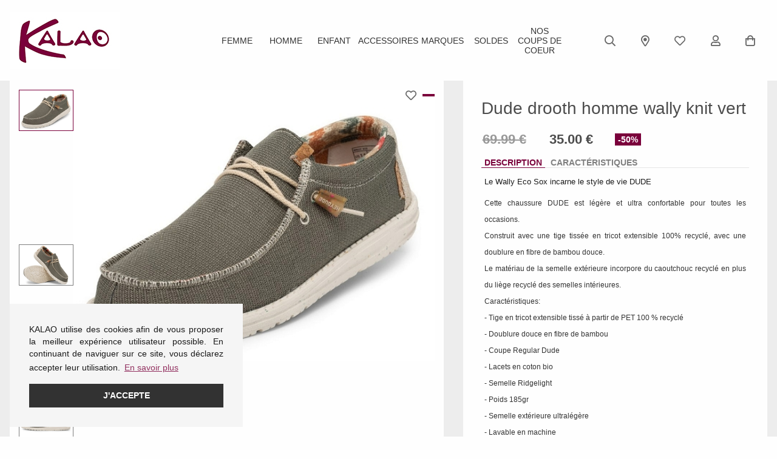

--- FILE ---
content_type: text/html; charset=utf-8
request_url: https://www.magasinskalao.com/fr/article/dude-drooth/chaussures/homme/wally-knit-vert/6064401.awp
body_size: 21370
content:
<!DOCTYPE html>
<!-- detail_article 28/01/2025 08:57 WEBDEV 29 29.0.560.5 --><html lang="fr" class="no-js htmlstd html5">
<head><meta http-equiv="Content-Type" content="text/html; charset=UTF-8">
<title>KALAO | Dude drooth wally knit vert</title><meta name="generator" content="WEBDEV">
<meta http-equiv="X-UA-Compatible" content="IE=edge,chrome=1">
<meta name="Description" lang="fr" content="Dude drooth wally knit vert">
<meta name="keywords" lang="fr" content="Dude drooth homme wally knit vert chaussures">
<link href="/CHAUSSURESDAVID_WEB/photos/ImgMenu/Css/cssFicheArticle.css" rel="stylesheet" type="text/css"><meta name="revisit-after" content="5 day">
<meta name="copyright" content="lcv multimedia"><meta charset="utf-8">
<meta http-equiv="Cache-control" content="public" max-age="31536000" />
<meta name="viewport" content="width=device-width, initial-scale=1, shrink-to-fit=no">
<meta name="LCV Multimedia" content="humans.txt">
<meta name="p:domain_verify" content="797be80a7cf37e45d176dfd198ba19ce" />
<link rel="shortcut icon" href="/CHAUSSURESDAVID_WEB/photos/ImgMenu/Images/favicon/favicon.ico" type="images/x-icon" />
<link rel="apple-touch-icon" sizes="57x57" href="/CHAUSSURESDAVID_WEB/photos/ImgMenu/Images/favicon/apple-icon-57x57.png">
<link rel="apple-touch-icon" sizes="60x60" href="/CHAUSSURESDAVID_WEB/photos/ImgMenu/Images/favicon/apple-icon-60x60.png">
<link rel="apple-touch-icon" sizes="72x72" href="/CHAUSSURESDAVID_WEB/photos/ImgMenu/Images/favicon/apple-icon-72x72.png">
<link rel="apple-touch-icon" sizes="76x76" href="/CHAUSSURESDAVID_WEB/photos/ImgMenu/Images/favicon/apple-icon-76x76.png">
<link rel="apple-touch-icon" sizes="114x114" href="/CHAUSSURESDAVID_WEB/photos/ImgMenu/Images/favicon/apple-icon-114x114.png">
<link rel="apple-touch-icon" sizes="120x120" href="/CHAUSSURESDAVID_WEB/photos/ImgMenu/Images/favicon/apple-icon-120x120.png">
<link rel="apple-touch-icon" sizes="144x144" href="/CHAUSSURESDAVID_WEB/photos/ImgMenu/Images/favicon/apple-icon-144x144.png">
<link rel="apple-touch-icon" sizes="152x152" href="/CHAUSSURESDAVID_WEB/photos/ImgMenu/Images/favicon/apple-icon-152x152.png">
<link rel="apple-touch-icon" sizes="180x180" href="/CHAUSSURESDAVID_WEB/photos/ImgMenu/Images/favicon/apple-icon-180x180.png">
<link rel="icon" type="image/png" sizes="192x192"  href="/CHAUSSURESDAVID_WEB/photos/ImgMenu/Images/favicon/android-icon-192x192.png">
<link rel="icon" type="image/png" sizes="32x32" href="/CHAUSSURESDAVID_WEB/photos/ImgMenu/Images/favicon/favicon-32x32.png">
<link rel="icon" type="image/png" sizes="96x96" href="/CHAUSSURESDAVID_WEB/photos/ImgMenu/Images/favicon/favicon-96x96.png">
<link rel="icon" type="image/png" sizes="16x16" href="/CHAUSSURESDAVID_WEB/photos/ImgMenu/Images/favicon/favicon-16x16.png">
<link rel="manifest" href="/CHAUSSURESDAVID_WEB/photos/ImgMenu/Images/favicon/manifest.json">
<meta name="msapplication-TileColor" content="#ffffff">
<meta name="msapplication-TileImage" content="/ms-icon-144x144.png">
<meta name="theme-color" content="#ffffff">


<!-- Icones -->
<!-- <link rel="stylesheet" href="/CHAUSSURESDAVID_WEB/photos/ImgMenu/Css/linefont/css/line-awesome.min.css"> -->
<link href="/CHAUSSURESDAVID_WEB/photos/ImgMenu/Css/fontawesome/css/all.min.css" rel="stylesheet">

<!-- Slides -->
<link rel="stylesheet" href="https://cdn.jsdelivr.net/npm/keen-slider@latest/keen-slider.min.css" media="screen" />

<!-- Font Family -->
<link rel="preconnect" href="https://fonts.gstatic.com">
<link rel="preconnect" href="https://fonts.gstatic.com">
<link href="https://fonts.googleapis.com/css2?family=Catamaran:wght@100;200;300;400;500;600;700;800;900&display=swap" rel="stylesheet">

<link href="https://fonts.googleapis.com/css2?family=Cookie&display=swap" rel="stylesheet" media="screen">
<link href="/CHAUSSURESDAVID_WEB/photos/ImgMenu/Css/css/gridlex.css" rel="stylesheet" media="screen">
<link href="/CHAUSSURESDAVID_WEB/photos/ImgMenu/Css/cssCommon.css?v=1.3" rel="stylesheet" media="screen">

<script src="https://code.jquery.com/jquery-3.5.0.min.js" integrity="sha256-xNzN2a4ltkB44Mc/Jz3pT4iU1cmeR0FkXs4pru/JxaQ=" crossorigin="anonymous"></script>
<script src="/CHAUSSURESDAVID_WEB/photos/ImgMenu/Css/js/main.js" defer></script>

<link rel="stylesheet" type="text/css" media="screen" href="https://cdn.jsdelivr.net/npm/cookieconsent@3/build/cookieconsent.min.css" />
<script src="https://cdn.jsdelivr.net/npm/cookieconsent@3/build/cookieconsent.min.js" data-cfasync="true"></script>

<!-- jsDeliver -->
<script type="text/javascript" src="https://cdn.jsdelivr.net/jquery.lazy/1.7.9/jquery.lazy.min.js" async></script>
<script type="text/javascript" src="https://cdn.jsdelivr.net/jquery.lazy/1.7.9/jquery.lazy.plugins.min.js" async></script>

<!-- cdnjs -->
<script type="text/javascript" src="https://cdnjs.cloudflare.com/ajax/libs/jquery.lazy/1.7.9/jquery.lazy.min.js"></script>
<script type="text/javascript" src="https://cdnjs.cloudflare.com/ajax/libs/jquery.lazy/1.7.9/jquery.lazy.plugins.min.js"></script>

<script>
window.addEventListener("load", function(){
window.cookieconsent.initialise({
  "palette": {
    "popup": {
      "background": "rgba(245,245,245, 1)"
    },
    "button": {
      "background": "#323232",
      "text": "#ffffff"
    }
  },
  "position": "bottom-left",
  "content": {
    "message": "KALAO utilise des cookies afin de vous proposer la meilleur expérience utilisateur possible. En continuant de naviguer sur ce site, vous déclarez accepter leur utilisation.",
    "dismiss": "J'accepte",
    "link": "En savoir plus",
    "href": "/fr/informations/cgv.awp"
  }
})});
</script>

<!-- Facebook Pixel Code -->
<!--
<script>
  !function(f,b,e,v,n,t,s)
  {if(f.fbq)return;n=f.fbq=function(){n.callMethod?
  n.callMethod.apply(n,arguments):n.queue.push(arguments)};
  if(!f._fbq)f._fbq=n;n.push=n;n.loaded=!0;n.version='2.0';
  n.queue=[];t=b.createElement(e);t.async=!0;
  t.src=v;s=b.getElementsByTagName(e)[0];
  s.parentNode.insertBefore(t,s)}(window,document,'script',
  'https://connect.facebook.net/en_US/fbevents.js');
  fbq('init', '405283567164840');
  fbq('track', 'PageView');
  </script>
  <noscript>
  <img height="1" width="1"
  src="https://www.facebook.com/tr?id=405283567164840&ev=PageView
  &noscript=1"/>
  </noscript>
  -->
  <!-- End Facebook Pixel Code -->

<!-- Global site tag (gtag.js) - Google Analytics -->
<script async src="https://www.googletagmanager.com/gtag/js?id=G-BGQPCZJHZ3"></script>
<script>
  window.dataLayer = window.dataLayer || [];
  function gtag(){dataLayer.push(arguments);}
  gtag('js', new Date());

  gtag('config', 'G-BGQPCZJHZ3');
</script>
<!-- Event snippet for Website sale conversion page --> <script> gtag('event', 'conversion', { 'send_to': 'AW-385214548/eaxNCK-g94wCENTQ17cB', 'transaction_id': '' }); </script>

<script src="/CHAUSSURESDAVID_WEB/photos/ImgMenu/Css/js/flexslider-min.js" defer></script>

<script>
  $(document).ready(function(){

    $('.carousel-item').flexslider({
      animation: "fade",
      //slideshow: false,
      controlNav: "thumbnails",
      directionNav: false,
      //customDirectionNav: $(".flex-navigation .slick-arrow")
    });

  });
</script>

<link rel="stylesheet" href="/CHAUSSURESDAVID_WEB/photos/ImgMenu/Css/css/jquery.fancybox.min.css" media="screen">
<script src="/CHAUSSURESDAVID_WEB/photos/ImgMenu/Css/js/jquery.fancybox.min.js" defer></script>

<script>
  $(document).ready(function(){  
    $("[data-fancybox]").fancybox({
      loop: true,
       infobar: false,
       protect: true,
       buttons: [       
          "close"
        ],
    });
  });
</script>

<!-- Load Facebook SDK for JavaScript -->
<!--
<div id="fb-root"></div>
<script>
  (function(d, s, id) {
    var js, fjs = d.getElementsByTagName(s)[0];
    if (d.getElementById(id)) return;
    js = d.createElement(s); js.id = id;
    js.src = "https://connect.facebook.net/en_US/sdk.js#xfbml=1&version=v3.0";
    fjs.parentNode.insertBefore(js, fjs);
  }(document, 'script', 'facebook-jssdk'));
</script>
--><style type="text/css">.wblien,.wblienHorsZTR {border:0;background:transparent;padding:0;text-align:center;box-shadow:none;_line-height:normal;-webkit-box-decoration-break: clone;box-decoration-break: clone; color:#ededed;}.wblienHorsZTR {border:0 !important;background:transparent !important;outline-width:0 !important;} .wblienHorsZTR:not([class^=l-]) {box-shadow: none !important;}a:active{}a:visited:not(.btn_as_link):not(.wblienHorsZTR){}*::-moz-selection{color:#FFFFFF;background-color:#000080;}::selection{color:#FFFFFF;background-color:#000080;}</style><link rel="stylesheet" type="text/css" href="../../../../../res/standard.css?10001409408e4">
<link rel="stylesheet" type="text/css" href="../../../../../res/static.css?10002b79b935e">
<link rel="stylesheet" type="text/css" href="../../../../../Tendance3AeroDark.css?1000072c2d96d">
<link rel="stylesheet" type="text/css" href="../../../../../palette-AeroDark.css?10000e04f0ec9">
<style id="wbStyleLink-DETAIL_ARTICLE"></style><link rel="stylesheet" type="text/css" href="../../../../../detail_article_style.css?10000fbd52de9">
<style type="text/css">
body{ position:relative;line-height:normal;height:100%;width:100%;margin:0; color:#fcfcfc;} body{}html,body {position:relative;}#page{position:relative;}html, form {height:100%;}#lzM2,#lztzM2{font-family:Arial, Helvetica, sans-serif;font-size:9pt;color:#000000;vertical-align:middle;}#lzA1,#lztzA1{font-family:Arial, Helvetica, sans-serif;font-size:9pt;color:#000000;vertical-align:middle;}#A1{font-family:Arial, Helvetica, sans-serif;font-size:9pt;color:#000000;vertical-align:middle;}#lzA4,#lztzA4{font-family:Arial, Helvetica, sans-serif;font-size:9pt;color:#000000;vertical-align:middle;}#A4{font-family:Arial, Helvetica, sans-serif;font-size:9pt;color:#000000;vertical-align:middle;}.wbplanche{background-repeat:repeat;background-position:0% 0%;background-attachment:scroll;background-size:auto auto;background-origin:padding-box;}.wbplancheLibInc{_font-size:1px;}</style><style id="wbStyleAncrageIE11" type="text/css">/*<!--*/ @media all and (-ms-high-contrast:none) { *::-ms-backdrop, #page, tr[style*='height: 100%']>td>*[style*='height: 100%'] { height:auto !important; } }  /* IE11 -->*/</style><style type="text/css" class="wbAndrageIEChargement1erAffichage">html.js body {opacity:0;} html.js body:not(*:root){opacity:1;} @media screen { @media (min-width: 0px) {html.js body{opacity:1;}} }</style><style id="wbStyleTag-DETAIL_ARTICLE"></style><script src="../../../../../res/modernizr-2.5.3.js"></script></head><body onload=";clWDUtil.pfGetTraitement('DETAIL_ARTICLE',15,void 0)(event); " onunload="clWDUtil.pfGetTraitement('DETAIL_ARTICLE',16,'_COM')(event); "><form name="DETAIL_ARTICLE" action="6064401.awp" target="_self" method="post"><div class="h-0"><input type="hidden" name="WD_JSON_PROPRIETE_" value="{&quot;m_oProprietesSecurisees&quot;:{}}"/><input type="hidden" name="WD_BUTTON_CLICK_" value=""><input type="hidden" name="WD_ACTION_" value=""></div><table style="width:100.00%;height:100.00%"><tr style="height:100.00%"><td style="width:100.00%"><div  id="page" class="clearfix pos1"><table style="position:relative;width:100%;height:100%;"><tr style="height:100%"><td><table style="width:100.00%;height:100.00%"><tr style="height:100.00%"><td style="width:100.00%"><table style=" width:100%; height:100%;"><tr><td style="height:100%;" id="M1" class="valignmiddle"><div id="fb-root"></div>
<script async defer crossorigin="anonymous" src="https://connect.facebook.net/fr_FR/sdk.js#xfbml=1&version=v7.0"></script>

<script id='pixel-script-poptin' src='https://cdn.popt.in/pixel.js?id=144741f3f6d88' async='true'></script>


<div id="loading">
  <div>
    <p>Veuillez patienter...</p>
    <img src="/CHAUSSURESDAVID_WEB/photos/ImgMenu/images/common/loading-spinner.svg" alt="Loading">
  </div>
</div>

<div class="modal lcv" id="infoModale">
  <div class="modal-overlay"></div>
  <div class="modal-content">    
    <div class="modal-body">      
      <p id="infoMsg" class="mt-2 mb-4 text-center"></p>
      <button type="button" class="btn md dark fw" id="CloseModalAchat" onclick="EffaceModale('infoModale','infoModale')">Ok</button>
    </div>    
  </div>
</div>

<div class="nav-overlay"></div>

<header>

	<div class="container">
		<div class="grid-3-middle-noBottom">
			<div class="col-2 toggle-nav-ctnr">
				<button type="button" class="toggle-nav"><i class="far fa-bars"></i><p>Menu</p></button>
			</div>

			<div class="col-3_md-4">
				<a class="logo" href="https://www.magasinskalao.com">
		            <img src="/CHAUSSURESDAVID_WEB/photos/ImgMenu/images/common/logo.jpg" alt="KALAO">
		        </a>
			</div>

			<div class="col-6_md-1 order-md-4">
				<nav>
					<div class="nav-mob-controls">
						<button type="button" class="toggle-nav"><span>&times;</span><span>Fermer</span></button>
						<div class="search-mob">
							<button type="button" onclick="RechOk();" class="search-func" title="Recherche"><i class="far fa-search"></i></i></button>
							<input type="text" id="zoneRechMob" title="Recherche" onkeypress="if (event.keyCode == 13) {RechOk(); event.preventDefault();}" placeholder="Je recherche...">				
						</div>
					</div>
			
					<div class="container">
						<div class="nav-container">
							
								<div class="nav-item Femme">
									<div class="nav-title">
										<a class="link" href="https://www.magasinskalao.com/fr/catalogue/chaussures/femme.awp">Femme</a><a class="toggle"><span>+</span><span>-</span></a>
									</div>
									<div class="sub-nav">
										<div class="inner">
											
											<div class="group">
												<a class="sub-nav-title"><p>Chaussures</p><p class="toggle"><span class="active">+</span><span>-</span></p></a>
												<ul>
													<li></li><li></li><li><a href="https://www.magasinskalao.com/fr/catalogue/chaussures/femme/chaussures-basses-femmes.awp">Chaussures basses</a></li><li><a href="https://www.magasinskalao.com/fr/catalogue/chaussures/femme/bottes-femmes.awp">Bottes</a></li><li><a href="https://www.magasinskalao.com/fr/catalogue/chaussures/femme/bottines-et-boots-femmes.awp">Bottines & boots</a></li><li><a href="https://www.magasinskalao.com/fr/catalogue/chaussures/femme/sandales-et-mules-femmes.awp">Sandales & mules</a></li><li><a href="https://www.magasinskalao.com/fr/catalogue/chaussures/femme/espadrilles-femmes.awp">Espadrilles</a></li><li><a href="https://www.magasinskalao.com/fr/catalogue/chaussures/femme/tongs-femmes.awp">Tongs</a></li><li><a href="https://www.magasinskalao.com/fr/catalogue/chaussures/femme/pantoufles-femmes.awp">Pantoufles</a></li><li><a href="https://www.magasinskalao.com/fr/catalogue/chaussures/divers/crocs.awp">Crocs</a></li>
												</ul>	
											</div>								
											
											<div class="group">
												<a class="sub-nav-title"><p></p><p class="toggle"><span class="active">+</span><span>-</span></p></a>
												<ul>
													
												</ul>	
											</div>								
											
											<div class="group">
												<a class="sub-nav-title"><p>Vêtements</p><p class="toggle"><span class="active">+</span><span>-</span></p></a>
												<ul>
													<li></li><li></li><li><a href="https://www.magasinskalao.com/fr/catalogue/vetements/femme/t.shirts-et-tops-femmes.awp">T Shirts & Tops</a></li><li><a href="https://www.magasinskalao.com/fr/catalogue/vetements/femme/chemises-et-blouses-femmes.awp">Chemises & Blouses</a></li><li><a href="https://www.magasinskalao.com/fr/catalogue/vetements/femme/robes-femmes.awp">Robes</a></li><li><a href="https://www.magasinskalao.com/fr/catalogue/vetements/femme/jupes-femmes.awp">Jupes</a></li><li><a href="https://www.magasinskalao.com/fr/catalogue/vetements/femme/shorts-et-bermudas-femmes.awp">Shorts & Bermudas</a></li><li><a href="https://www.magasinskalao.com/fr/catalogue/vetements/femme/pantalons-et-pantacourts-femmes.awp">Pantalons & Pantacourts</a></li><li><a href="https://www.magasinskalao.com/fr/catalogue/vetements/femme/pulls-et-gilets-femmes.awp">Pulls & Gilets</a></li><li><a href="https://www.magasinskalao.com/fr/catalogue/vetements/femme/vestes-et-blousons-femmes.awp">Vestes & blousons</a></li>
												</ul>	
											</div>								
																	
										</div>
									</div>
								</div>
							
								<div class="nav-item Homme">
									<div class="nav-title">
										<a class="link" href="https://www.magasinskalao.com/fr/catalogue/chaussures/homme.awp">Homme</a><a class="toggle"><span>+</span><span>-</span></a>
									</div>
									<div class="sub-nav">
										<div class="inner">
											
											<div class="group">
												<a class="sub-nav-title"><p>Chaussures</p><p class="toggle"><span class="active">+</span><span>-</span></p></a>
												<ul>
													<li></li><li></li><li><a href="https://www.magasinskalao.com/fr/catalogue/chaussures/homme/chaussures-basses-hommes.awp">Chaussures basses</a></li><li><a href="https://www.magasinskalao.com/fr/catalogue/chaussures/homme/chaussures-montantes-hommes.awp">Chaussures montantes</a></li><li><a href="https://www.magasinskalao.com/fr/catalogue/chaussures/homme/sandales-et-mules-hommes.awp">Sandales & mules</a></li><li><a href="https://www.magasinskalao.com/fr/catalogue/chaussures/homme/tongs-hommes.awp">Tongs</a></li><li><a href="https://www.magasinskalao.com/fr/catalogue/chaussures/homme/espadrilles-hommes.awp">Espadrilles</a></li><li><a href="https://www.magasinskalao.com/fr/catalogue/chaussures/homme/pantoufles-hommes.awp">Pantoufles</a></li><li><a href="https://www.magasinskalao.com/fr/catalogue/chaussures/divers/crocs.awp">Crocs</a></li>
												</ul>	
											</div>								
											
											<div class="group">
												<a class="sub-nav-title"><p></p><p class="toggle"><span class="active">+</span><span>-</span></p></a>
												<ul>
													
												</ul>	
											</div>								
											
											<div class="group">
												<a class="sub-nav-title"><p>Vêtements</p><p class="toggle"><span class="active">+</span><span>-</span></p></a>
												<ul>
													<li></li><li></li><li><a href="https://www.magasinskalao.com/fr/catalogue/vetements/homme/t.shirts-et-polos-hommes.awp">T.Shirts & Polos</a></li><li><a href="https://www.magasinskalao.com/fr/catalogue/vetements/homme/chemises-hommes.awp">Chemises</a></li><li><a href="https://www.magasinskalao.com/fr/catalogue/vetements/homme/pulls-et-gilets-hommes.awp">Pulls & Gilets</a></li><li><a href="https://www.magasinskalao.com/fr/catalogue/vetements/homme/pantalons-hommes.awp">Pantalons</a></li><li><a href="https://www.magasinskalao.com/fr/catalogue/vetements/homme/bermudas-et-shorts-hommes.awp">Bermudas & Shorts</a></li><li><a href="https://www.magasinskalao.com/fr/catalogue/vetements/homme/vestes-et-blousons-hommes.awp">Vestes & Blousons</a></li>
												</ul>	
											</div>								
																	
										</div>
									</div>
								</div>
							
								<div class="nav-item Enfant">
									<div class="nav-title">
										<a class="link" href="https://www.magasinskalao.com/fr/catalogue/chaussures/bebe.awp">Enfant</a><a class="toggle"><span>+</span><span>-</span></a>
									</div>
									<div class="sub-nav">
										<div class="inner">
											
											<div class="group">
												<a class="sub-nav-title"><p>Chaussures du 18 au 27       </p><p class="toggle"><span class="active">+</span><span>-</span></p></a>
												<ul>
													<li></li><li></li><li>Filles</li><li><a href="https://www.magasinskalao.com/fr/catalogue/chaussures/bebe/chaussures-basses-filles-du-18-au-27.awp">Chaussures basses</a></li><li><a href="https://www.magasinskalao.com/fr/catalogue/chaussures/bebe/chaussures-montantes-filles-du-18-au-27.awp">Chaussures montantes </a></li><li><a href="https://www.magasinskalao.com/fr/catalogue/chaussures/bebe/sandales-filles-du-18-au-27.awp">Sandales </a></li><li>~~~~ </li><li>Garçons</li><li><a href="https://www.magasinskalao.com/fr/catalogue/chaussures/bebe/chaussures-basses-garcons-du-18-au-27.awp">Chaussures basses</a></li><li><a href="https://www.magasinskalao.com/fr/catalogue/chaussures/bebe/chaussures-montantes-garcons-du-18-au27.awp">Chaussures montantes</a></li><li><a href="https://www.magasinskalao.com/fr/catalogue/chaussures/bebe/sandales-garcons-du-18-au-27.awp">Sandales</a></li><li>~~~~</li><li>Filles & Garçons</li><li><a href="https://www.magasinskalao.com/fr/catalogue/chaussures/bebe/chaussures-de-sport-du-18-au-27.awp">Sport</a></li><li><a href="https://www.magasinskalao.com/fr/catalogue/chaussures/bebe/tongs-du-18-au-27.awp">Tongs</a></li><li><a href="https://www.magasinskalao.com/fr/catalogue/chaussures/bebe/pantoufles-du-18-au-27.awp">Pantoufles</a></li><li><a href="https://www.magasinskalao.com/fr/catalogue/chaussures/divers/crocs.awp">Crocs</a></li>
												</ul>	
											</div>								
											
											<div class="group">
												<a class="sub-nav-title"><p> </p><p class="toggle"><span class="active">+</span><span>-</span></p></a>
												<ul>
													
												</ul>	
											</div>								
											
											<div class="group">
												<a class="sub-nav-title"><p>Chaussures à partir du 28</p><p class="toggle"><span class="active">+</span><span>-</span></p></a>
												<ul>
													<li></li><li>Filles</li><li></li><li><a href="https://www.magasinskalao.com/fr/catalogue/chaussures/fille/chaussures-basses-filles-a-partir-du-28.awp">Chaussures basses</a></li><li><a href="https://www.magasinskalao.com/fr/catalogue/chaussures/fille/chaussures-montantes-filles-a-partir-du-28.awp">Chaussures montantes</a></li><li><a href="https://www.magasinskalao.com/fr/catalogue/chaussures/fille/sandales-filles-a-partir-du-28.awp">Sandales</a></li><li><a href="https://www.magasinskalao.com/fr/catalogue/chaussures/fille/tongs-filles-a-partir-du-28.awp">Tongs</a></li><li><a href="https://www.magasinskalao.com/fr/catalogue/chaussures/fille/pantoufles-filles-a-partir-du-28.awp">Pantoufles</a></li><li>~~~~~</li><li>Garçons</li><li></li><li></li><li><a href="https://www.magasinskalao.com/fr/catalogue/chaussures/garcon/chaussures-basses-garcons-a-partir-du-28.awp">Chaussures basses</a></li><li><a href="https://www.magasinskalao.com/fr/catalogue/chaussures/garcon/chaussures-montantes-garcons-a-partir-du-28.awp">Chaussures montantes</a></li><li><a href="https://www.magasinskalao.com/fr/catalogue/chaussures/garcon/sandales-garcons-a-partir-du-28.awp">Sandales</a></li><li><a href="https://www.magasinskalao.com/fr/catalogue/chaussures/garcon/tongs-garcons-a-partir-du-28.awp">Tongs</a></li><li><a href="https://www.magasinskalao.com/fr/catalogue/chaussures/garcon/pantoufles-garcons-a-partir-du-28.awp">Pantoufles</a></li><li>~~~~</li><li><a href="https://www.magasinskalao.com/fr/catalogue/chaussures/garcon/espadrilles-a-partir-du-28.awp">Espadrilles</a></li><li><a href="https://www.magasinskalao.com/fr/catalogue/chaussures/divers/crocs.awp">Crocs</a></li>
												</ul>	
											</div>								
																	
										</div>
									</div>
								</div>
							
								<div class="nav-item ACCESSOIRES">
									<div class="nav-title">
										<a class="link" href="https://www.magasinskalao.com/fr/catalogue/accessoires.awp">ACCESSOIRES</a><a class="toggle"><span>+</span><span>-</span></a>
									</div>
									<div class="sub-nav">
										<div class="inner">
											
											<div class="group">
												<a class="sub-nav-title"><p></p><p class="toggle"><span class="active">+</span><span>-</span></p></a>
												<ul>
													<li></li><li></li><li><a href="https://www.magasinskalao.com/fr/catalogue/accessoires/divers/ceintures.awp">Ceintures</a></li><li><a href="https://www.magasinskalao.com/fr/catalogue/accessoires/bonneterie/chaussettes.awp">Chaussettes</a></li><li><a href="https://www.magasinskalao.com/fr/catalogue/accessoires/maroquinerie/sacs.awp">Sacs</a></li><li><a href="https://www.magasinskalao.com/fr/catalogue/accessoires/maroquinerie/portefeuilles.awp">Portefeuilles</a></li><li><a href="https://www.magasinskalao.com/fr/catalogue/accessoires/chapeau/chapeaux-et-casquettes.awp">Chapeaux & casquettes</a></li><li><a href="https://www.magasinskalao.com/fr/catalogue/accessoires/chapeau/bonnets.awp">Bonnets</a></li><li><a href="https://www.magasinskalao.com/fr/catalogue/accessoires/bonneterie/gants.awp">Gants</a></li><li><a href="https://www.magasinskalao.com/fr/catalogue/accessoires/divers/echarpes-et-foulards.awp">Echarpes & foulards</a></li><li><a href="https://www.magasinskalao.com/fr/catalogue/accessoires/divers/parapluies.awp">Parapluies</a></li>
												</ul>	
											</div>								
																	
										</div>
									</div>
								</div>
							
								<div class="nav-item Marques">
									<div class="nav-title">
										<a class="link" href="https://www.magasinskalao.com/fr/informations/marques.awp">Marques</a><a class="toggle"><span>+</span><span>-</span></a>
									</div>
									<div class="sub-nav">
										<div class="inner">
											
											<div class="group">
												<a class="sub-nav-title"><p>Chaussures</p><p class="toggle"><span class="active">+</span><span>-</span></p></a>
												<ul>
													<li></li><li><a href="https://www.magasinskalao.com/fr/catalogue/airplum.awp">Airplum</a></li><li><a href="https://www.magasinskalao.com/fr/catalogue/alpe-team.awp">Alpe Team</a></li><li><a href="https://www.magasinskalao.com/fr/catalogue/andrea-conti.awp">Andrea Conti</a></li><li><a href="https://www.magasinskalao.com/fr/catalogue/another-trend.awp">Another Trend</a></li><li><a href="https://www.magasinskalao.com/fr/catalogue/ara.awp">Ara</a></li><li><a href="https://www.magasinskalao.com/fr/catalogue/bellamy.awp">Bellamy</a></li><li><a href="https://www.magasinskalao.com/fr/catalogue/benson-and-cherry-ch.awp">Benson & Cherry</a></li><li><a href="https://www.magasinskalao.com/fr/catalogue/bopy.awp">Bopy</a></li><li><a href="https://www.magasinskalao.com/fr/catalogue/bugatti-shoes.awp">Bugatti</a></li><li><a href="https://www.magasinskalao.com/fr/catalogue/carla-tortosa.awp">Carla Tortosa</a></li><li><a href="https://www.magasinskalao.com/fr/catalogue/caterpillar.awp">Caterpillar</a></li><li><a href="https://www.magasinskalao.com/fr/catalogue/cetti.awp">Cetti</a></li><li><a href="https://www.magasinskalao.com/fr/catalogue/colors-of-california.awp">Colors Of California</a></li><li><a href="https://www.magasinskalao.com/fr/catalogue/crocs-europe.awp">Crocs</a></li><li><a href="https://www.magasinskalao.com/fr/catalogue/dorking.awp">Dorking</a></li><li><a href="https://www.magasinskalao.com/fr/catalogue/dude.awp">Dude</a></li><li><a href="https://www.magasinskalao.com/fr/catalogue/fargeot.awp">Fargeot</a></li><li><a href="https://www.magasinskalao.com/fr/catalogue/fluchos.awp">Fluchos</a></li><li><a href="https://www.magasinskalao.com/fr/catalogue/fusion.awp">Fusion</a></li><li><a href="https://www.magasinskalao.com/fr/catalogue/gbb.awp">GBB</a></li><li><a href="https://www.magasinskalao.com/fr/catalogue/geox.awp">Geox</a></li><li><a href="https://www.magasinskalao.com/fr/catalogue/gioseppo.awp">Gioseppo</a></li><li><a href="https://www.magasinskalao.com/fr/catalogue/gola.awp">Gola</a></li><li><a href="https://www.magasinskalao.com/fr/catalogue/havaianas.awp">Havaianas</a></li><li><a href="https://www.magasinskalao.com/fr/catalogue/inea.awp">Inea</a></li><li><a href="https://www.magasinskalao.com/fr/catalogue/infini.awp">Infini</a></li><li><a href="https://www.magasinskalao.com/fr/catalogue/ipanema.awp">Ipanema</a></li><li><a href="https://www.magasinskalao.com/fr/catalogue/isle-jacobsen/chaussures.awp">Isle Jacobsen</a></li><li><a href="https://www.magasinskalao.com/fr/catalogue/isotoner/chaussures.awp">Isotoner</a></li><li><a href="https://www.magasinskalao.com/fr/catalogue/k.daques.awp">K.Daques</a></li><li><a href="https://www.magasinskalao.com/fr/catalogue/k.mary.awp">K.Mary</a></li><li><a href="https://www.magasinskalao.com/fr/catalogue/la-bande-a-mich.awp">La Bande à Mich'</a></li><li><a href="https://www.magasinskalao.com/fr/catalogue/les-tropeziennes.awp">Les tropeziennes</a></li><li><a href="https://www.magasinskalao.com/fr/catalogue/maison-espadrille.awp">La Maison de l'Espadrille</a></li><li><a href="https://www.magasinskalao.com/fr/catalogue/mamzelle.awp">Mam'Zelle</a></li><li><a href="https://www.magasinskalao.com/fr/catalogue/marco-tozzi/chaussures.awp">Marco Tozzi</a></li><li><a href="https://www.magasinskalao.com/fr/catalogue/mjus.awp">MJUS</a></li><li><a href="https://www.magasinskalao.com/fr/catalogue/mtng/chaussures.awp">MTNG</a></li><li><a href="https://www.magasinskalao.com/fr/catalogue/natural-world.awp">Natural World</a></li><li><a href="https://www.magasinskalao.com/fr/catalogue/patricia-miller.awp">Patricia Miller</a></li><li><a href="https://www.magasinskalao.com/fr/catalogue/pepe-jeans-footwear.awp">Pepe Jeans</a></li><li><a href="https://www.magasinskalao.com/fr/catalogue/pikolinos.awp">Pikolinos</a></li><li><a href="https://www.magasinskalao.com/fr/catalogue/plakton.awp">Plakton</a></li><li><a href="https://www.magasinskalao.com/fr/catalogue/play-one.awp">Play One</a></li><li><a href="https://www.magasinskalao.com/fr/catalogue/porronet.awp">Porronet</a></li><li><a href="https://www.magasinskalao.com/fr/catalogue/redskins.awp">Redskins</a></li><li><a href="https://www.magasinskalao.com/fr/catalogue/refresh/chaussures.awp">Refresh</a></li><li><a href="https://www.magasinskalao.com/fr/catalogue/remonte.awp">Remonte</a></li><li><a href="https://www.magasinskalao.com/fr/catalogue/rieker.awp">Rieker</a></li><li><a href="https://www.magasinskalao.com/fr/catalogue/robeez.awp">Robeez</a></li><li><a href="https://www.magasinskalao.com/fr/catalogue/sandra-coves.awp">Sandra Coves</a></li><li><a href="https://www.magasinskalao.com/fr/catalogue/scholl.awp">Scholl</a></li><li><a href="https://www.magasinskalao.com/fr/catalogue/semelflex.awp">Semelflex</a></li><li><a href="https://www.magasinskalao.com/fr/catalogue/skechers.awp">Skechers</a></li><li><a href="https://www.magasinskalao.com/fr/catalogue/softinos.awp">Softinos</a></li><li><a href="https://www.magasinskalao.com/fr/catalogue/tamaris/chaussures.awp">Tamaris</a></li><li><a href="https://www.magasinskalao.com/fr/catalogue/tbs/chaussures.awp">TBS</a></li><li><a href="https://www.magasinskalao.com/fr/catalogue/teddy-smith/chaussures.awp">Teddy Smith</a></li><li><a href="https://www.magasinskalao.com/fr/catalogue/toni-pons.awp">Toni Pons</a></li><li><a href="https://www.magasinskalao.com/fr/catalogue/vanessa-wu/chaussures.awp">Vanessa Wu</a></li><li><a href="https://www.magasinskalao.com/fr/catalogue/verbenas.awp">Verbenas</a></li><li><a href="https://www.magasinskalao.com/fr/catalogue/victoria.awp">Victoria</a></li><li><a href="https://www.magasinskalao.com/fr/catalogue/westland-.-josef-seibel.awp">Westland</a></li><li><a href="https://www.magasinskalao.com/fr/catalogue/xapatan.awp">Xapatan</a></li>
												</ul>	
											</div>								
											
											<div class="group">
												<a class="sub-nav-title"><p>Vêtements</p><p class="toggle"><span class="active">+</span><span>-</span></p></a>
												<ul>
													<li></li><li><a href="https://www.magasinskalao.com/fr/catalogue/benson-and-cherry/vetements.awp">Benson & Cherry</a></li><li><a href="https://www.magasinskalao.com/fr/catalogue/bsb/vetements.awp">BSB</a></li><li><a href="https://www.magasinskalao.com/fr/catalogue/c-est-beau-la-vie/vetements.awp">C'est beau la vie</a></li><li><a href="https://www.magasinskalao.com/fr/catalogue/desigual/vetements.awp">Desigual</a></li><li><a href="https://www.magasinskalao.com/fr/catalogue/freeman-t.porter/vetements.awp">Freeman T.Porter</a></li><li><a href="https://www.magasinskalao.com/fr/catalogue/garcia/vetements.awp">Garcia</a></li><li><a href="https://www.magasinskalao.com/fr/catalogue/imperial.awp">Imperial</a></li><li><a href="https://www.magasinskalao.com/fr/catalogue/jack-and-jones.awp">Jack & Jones</a></li><li><a href="https://www.magasinskalao.com/fr/catalogue/lola-espeleta.awp">Lola Espeleta</a></li><li><a href="https://www.magasinskalao.com/fr/catalogue/lili-sidonio.awp">Lili Sidonio</a></li><li><a href="https://www.magasinskalao.com/fr/catalogue/molly-bracken/vetements.awp">Molly Bracken</a></li><li><a href="https://www.magasinskalao.com/fr/catalogue/no-excess/vetements.awp">No Excess</a></li><li><a href="https://www.magasinskalao.com/fr/catalogue/only/vetements.awp">Only</a></li><li><a href="https://www.magasinskalao.com/fr/catalogue/pieces/vetements.awp">Pieces</a></li><li><a href="https://www.magasinskalao.com/fr/catalogue/please.awp">Please</a></li><li><a href="https://www.magasinskalao.com/fr/catalogue/surkana.awp">Surkana</a></li><li><a href="https://www.magasinskalao.com/fr/catalogue/teddy-smith/vetements.awp">Teddy Smith</a></li><li><a href="https://www.magasinskalao.com/fr/catalogue/tiffosi.awp">Tiffosi</a></li><li><a href="https://www.magasinskalao.com/fr/catalogue/timezone.awp">Timezone</a></li>
												</ul>	
											</div>								
											
											<div class="group">
												<a class="sub-nav-title"><p>Accessoires</p><p class="toggle"><span class="active">+</span><span>-</span></p></a>
												<ul>
													<li></li><li><a href="https://www.magasinskalao.com/fr/catalogue/benson-and-cherry/accessoires.awp">Benson & Cherry</a></li><li><a href="https://www.magasinskalao.com/fr/catalogue/bsb/accessoires.awp">BSB</a></li><li><a href="https://www.magasinskalao.com/fr/catalogue/desigual/accessoires.awp">Desigual</a></li><li><a href="https://www.magasinskalao.com/fr/catalogue/eternel.awp">Eternel</a></li><li><a href="https://www.magasinskalao.com/fr/catalogue/garcia/accessoires.awp">Garcia</a></li><li><a href="https://www.magasinskalao.com/fr/catalogue/isotoner/accessoires.awp">Isotoner</a></li><li><a href="https://www.magasinskalao.com/fr/catalogue/jacky-diffusion.awp">Jacky Diffusion</a></li><li><a href="https://www.magasinskalao.com/fr/catalogue/jn-plus.awp">JN Plus</a></li><li><a href="https://www.magasinskalao.com/fr/catalogue/jullia-d.awp">Jullia D</a></li><li><a href="https://www.magasinskalao.com/fr/catalogue/kristo.awp">Kristo</a></li><li><a href="https://www.magasinskalao.com/fr/catalogue/les-tropeziennes-acc..awp">Les Tropeziennes</a></li><li><a href="https://www.magasinskalao.com/fr/catalogue/lollipops.awp">Lollipops</a></li><li><a href="https://www.magasinskalao.com/fr/catalogue/mandoline.awp">Mandoline</a></li><li><a href="https://www.magasinskalao.com/fr/catalogue/marco-tozzi/accessoires.awp">Marco Tozzi</a></li><li><a href="https://www.magasinskalao.com/fr/catalogue/miss-reinette.awp">Miss Reinette</a></li><li><a href="https://www.magasinskalao.com/fr/catalogue/molly-bracken/accessoires.awp">Molly Bracken</a></li><li><a href="https://www.magasinskalao.com/fr/catalogue/no-excess/accessoires.awp">No Excess</a></li><li><a href="https://www.magasinskalao.com/fr/catalogue/oxford.awp">Oxford</a></li><li><a href="https://www.magasinskalao.com/fr/catalogue/pieces/accessoires.awp">Pieces</a></li><li><a href="https://www.magasinskalao.com/fr/catalogue/tamaris/accessoires.awp">Tamaris</a></li><li><a href="https://www.magasinskalao.com/fr/catalogue/vanessa-wu/accessoires.awp">Vanessa Wu</a></li>
												</ul>	
											</div>								
																	
										</div>
									</div>
								</div>
							
								<div class="nav-item SOLDES">
									<div class="nav-title">
										<a class="link" href="https://www.magasinskalao.com/fr/catalogue/promotions.awp?sel=div:promotions">SOLDES</a><a class="toggle"><span>+</span><span>-</span></a>
									</div>
									<div class="sub-nav">
										<div class="inner">
											
											<div class="group">
												<a class="sub-nav-title"><p></p><p class="toggle"><span class="active">+</span><span>-</span></p></a>
												<ul>
													<li></li>
												</ul>	
											</div>								
											
											<div class="group">
												<a class="sub-nav-title"><p>Chaussures</p><p class="toggle"><span class="active">+</span><span>-</span></p></a>
												<ul>
													<li></li><li><a href="https://www.magasinskalao.com/fr/catalogue/promo/femme/chaussures.awp">Femmes</a></li><li><a href="https://www.magasinskalao.com/fr/catalogue/promo/homme/chaussures.awp">Hommes</a></li><li><a href="https://www.magasinskalao.com/fr/catalogue/promo/bebe.awp">Bébés</a></li><li><a href="https://www.magasinskalao.com/fr/catalogue/promo/fille.awp">Filles</a></li><li><a href="https://www.magasinskalao.com/fr/catalogue/promo/garcon.awp">Garçons</a></li>
												</ul>	
											</div>								
											
											<div class="group">
												<a class="sub-nav-title"><p>Vêtements</p><p class="toggle"><span class="active">+</span><span>-</span></p></a>
												<ul>
													<li></li><li><a href="https://www.magasinskalao.com/fr/catalogue/promo/femme/vetements.awp">Femmes</a></li><li><a href="https://www.magasinskalao.com/fr/catalogue/promo/homme/vetements.awp">Hommes</a></li><li><a href="https://www.magasinskalao.com/fr/catalogue/promo/accessoires.awp">Accessoires</a></li>
												</ul>	
											</div>								
																	
										</div>
									</div>
								</div>
							
								<div class="nav-item Nos Coups de Coeur">
									<div class="nav-title">
										<a class="link" href="https://www.magasinskalao.com/fr/informations/nos-coups-de-coeur.awp">Nos Coups de Coeur</a><a class="toggle"><span>+</span><span>-</span></a>
									</div>
									<div class="sub-nav">
										<div class="inner">
																	
										</div>
									</div>
								</div>
							
						</div>            
					</div>
				</nav>
			</div>

			<div class="col-3_md-5">
				<div class="main-menu">
					<div class="search-ctnr">
						<a title="Search">
							<i class="far fa-search"></i>
						</a>
					</div>

					<div class="search-bar">
						<div class="src-content">
							<button type="button" class="toggle-search out btn g-black">
								<i class="far fa-times"></i>
							</button>

							<input type="text" id="zoneRech" onkeypress="if (event.keyCode == 13) {RechOk(); event.preventDefault();}" placeholder="Rechercher">

							<button class="toggle-search in btn g-black" type="button" onclick="RechOk(); event.preventDefault();">
								<i class="far fa-search"></i>
							</button>
						</div>
					</div>

					<div class="mags">
						<a href="/fr/informations/magasins.awp" title="Magasins">
							<i class="far fa-map-marker-alt"></i>
						</a>
					</div>

					<div class="fav">
						<a href="/fr/catalogue/maselection.awp" title="Mes envies" alt="Mes envies">
							<i class="far fa-heart"></i>
						</a>
					</div>
					
					<div class="account" id="header_connexion">
						

<a href="#" data-toggle="modal" data-target="modal-login" title="Connexion">
	<i class="far fa-user"></i>
</a>

<div class="modal" id="modal-login">
	<div class="modal-overlay"></div>
	<div class="modal-content">
		<div class="modal-header">
			<p class="modal-title">Connexion</p>
			<span class="close">&times;</span>      
		</div>
		<div class="modal-body">
			<div class="form">
				<div class="field">
					<label for="log_emailclient">Email</label>
					<input type="text" name="log_emailclient" id="log_emailclient">
				</div>
				<div class="field">
					<label for="log_mdpclient">Mot de passe</label>
					<input type="password" name="log_mdpclient" onkeypress="if (event.keyCode == 13) {ValideLog(); event.preventDefault();}" id="log_mdpclient" maxlenght="12">
				</div>
			</div>

			<div class="grid-2_sm-1">
				<div class="col">
					<button type="button" class="btn primary fw" onclick="ValideLog(); LCVModalClose();">Se connecter</button>
				</div>

				<div class="col">
					<a href="https://www.magasinskalao.com/fr/achats/nouveauclient.awp" class="btn g-dark fw">Créer un compte</a>									
				</div>
			</div>
			<a href="javascript:ResetMdp();" class="txt mt-2">Réinitialiser mon mot de passe</a> 			
		</div>    
	</div>
</div>


					</div>					
					
					<div class="cart" id="header_panier">
						

<a title="Panier">
	<i class="far fa-shopping-bag"></i>
</a>

<div class="details">
	<p class="empty">Votre panier est vide</p>	
</div>


					</div>
				</div>
			</div>
		</div>
	</div>
</header>



<!--

<Header_Connexion>

<a href="#" data-toggle="modal" data-target="modal-login" title="Connexion">
	<i class="far fa-user"></i>
</a>

<div class="modal" id="modal-login">
	<div class="modal-overlay"></div>
	<div class="modal-content">
		<div class="modal-header">
			<p class="modal-title">Connexion</p>
			<span class="close">&times;</span>      
		</div>
		<div class="modal-body">
			<div class="form">
				<div class="field">
					<label for="log_emailclient">Email</label>
					<input type="text" name="log_emailclient" id="log_emailclient">
				</div>
				<div class="field">
					<label for="log_mdpclient">Mot de passe</label>
					<input type="password" name="log_mdpclient" onkeypress="if (event.keyCode == 13) {ValideLog(); event.preventDefault();}" id="log_mdpclient" maxlenght="12">
				</div>
			</div>

			<div class="grid-2_sm-1">
				<div class="col">
					<button type="button" class="btn primary fw" onclick="ValideLog(); LCVModalClose();">Se connecter</button>
				</div>

				<div class="col">
					<a href="/CHAUSSURESDAVID_WEB/photos/ImgMenu/images/" class="btn g-dark fw">Créer un compte</a>									
				</div>
			</div>
			<a href="javascript:ResetMdp();" class="txt mt-2">Réinitialiser mon mot de passe</a> 			
		</div>    
	</div>
</div>

<sinon>

<a href="%cnx2" class="logged" title="Compte">
	<i class="far fa-user"></i>
</a>

<div class="details">
	<p class="name"><span>Bienvenue</span><br>%cnx1</p>
	<a href="%cnx2" class="logout"><i class="far fa-user"></i><span>Mon compte</span></a>
	<a href="javascript:ValideLog()" class="logout" title="Déconnexion"><i class="far fa-sign-out-alt"></i><span>Déconnexion</span></a>
</div>

<Header_Connexion>


<Header_Panier>

<a title="Panier">
	<i class="far fa-shopping-bag"></i>
</a>

<div class="details">
	<p class="empty">Votre panier est vide</p>	
</div>

<sinon>

<a href="/fr/achats/panier.awp" title="qte produit">
	<i class="far fa-shopping-bag"></i>
	<p class="qte-mob" id="qte_panier">0</p>
</a>

<div class="details">
	<p class="total">%pan2 article(s) : <span>%pan1</span></p>
	<lignepanier>
      <a href="%pan2" class="item" title="Details">
        <div><img src="%pan5" alt="%pan3"></div> 
        <div>
          <p>%pan1<br><i>%pan6</i><br><span>%pan4</span></p>  
        </div>
      </a>              
    <lignepanier>			                
    <a class="btn primary md" href="%pan3">Passer la commande</a>
</div>

<Header_Panier>

-->

<script>
	$(document).ready(function() {
        var btnSearch = document.querySelector(".search-ctnr");
        var search = document.querySelector(".search-bar");

		btnSearch.addEventListener('click', () => {
			$(".search-bar").toggle('fast')
			$('#zoneRech').focus();
		})
    });
</script><!-- 

 -->

<meta itemprop="manufacturer" content="Dude drooth">
<meta itemprop="brand" content="Dude drooth">
<meta itemprop="category" content="homme-chaussures">
<meta itemprop="url" content="https://www.magasinskalao.com/fr/article/dude/chaussures/homme/wally-knit-vert/6064401.awp">


<div class="modal lcv" id="panierModalAchat">
    <div class="modal-overlay"></div>
    <div class="modal-content">
        <div class="modal-header">
            <p class="modal-title">Ajout au panier</p>
        </div>
        <div class="modal-body" id="panierModalAchatEnfant">
            <img src="/CHAUSSURESDAVID_WEB/photos/Web/6064401_1.jpg" alt="Dude drooth homme wally knit vert">
            <p id="TexteAchatModal">Ajout au panier en cours</p>
            <div class="grid-center">
                <div class="col-12">
                    <button type="button" class="btn md o-dark fw" id="closemodalachat" onclick="EffaceModale('panierModalAchat','panierModalAchatEnfant')">
						J'ai compris
					</button>
                </div>
            </div>
            <div class="grid-2_sm-1">
                <div class="col">
                    <a href="https://www.magasinskalao.com/fr/catalogue/dude-drooth.awp" id="" class="btn primary fw" style="display: flex!important;">Continuer mes achats</a>
                </div>

                <div class="col">
                    <button type="button" id="PaiementModalAchat" class="btn o-black fw" onclick="location.href='/fr/achats/panier.awp'">Passer la commande</button>
                </div>
            </div>

        </div>
    </div>
</div>

<div class="modal" id="modal-mag-stock">
    <div class="modal-overlay"></div>
    <div class="modal-content">
        <div class="modal-header">
            <p class="modal-title">Disponibilité en boutique</p>
            <span class="close">×</span>
        </div>
        <div class="modal-body">
            <ul class="mag-stock-list"></ul>
        </div>
    </div>
</div>

<div class="modal" id="modal-guide-taille">
    <div class="modal-overlay"></div>
    <div class="modal-content">
        <div class="modal-header">
            <p class="modal-title">Guide de taille</p>
            <span class="close">×</span>
        </div>
        <div class="modal-body">
            Taille ici
        </div>
    </div>
</div>

<div class="modal fade" id="chausse_info" tabindex="-1" role="dialog">
    <div class="modal-dialog">
        <div class="modal-content modal-lg">
            <div class="modal-header">
                <h5 class="modal-title">Légende des pictogrammes Kalao</h5>
                <button type="button" class="close" data-dismiss="modal" aria-label="Close">
				<span aria-hidden="true">×</span>
			</button>
            </div>
            <div class="modal-body">
                <div class="grid-2_sm-1">
                    <div class="col forme">
                        <h2>Forme intérieur de la chaussure :</h2>

                        <div class="fin">
                            <img src="/CHAUSSURESDAVID_WEB/photos/ImgMenu/images/informations/icon-forme-fin.png" alt="fin">
                            <p>chaussant adapté aux pieds fins.</p>
                        </div>

                        <div class="normal">
                            <img src="/CHAUSSURESDAVID_WEB/photos/ImgMenu/images/informations/icon-forme-normal.png" alt="normal">
                            <p>chaussant adapté aux pieds normaux</p>
                        </div>

                        <div class="large">
                            <img src="/CHAUSSURESDAVID_WEB/photos/ImgMenu/images/informations/icon-forme-large.png" alt="normal">
                            <p>chaussant adapté aux pieds larges</p>
                        </div>
                    </div>

                    <div class="col pointure">
                        <h2>Pointure de la chaussure :</h2>

                        <div class="fin">
                            <img src="/CHAUSSURESDAVID_WEB/photos/ImgMenu/images/informations/icon-chaussant-petite.png" alt="fin">
                            <p>modèle chaussant plus court que la pointure affichée. Rajoutez une pointure à celle déterminée par notre pédimètre. (exemple : pointure pédimètre = 25, choisissez le 26)</p>
                        </div>

                        <div class="normal">
                            <img src="/CHAUSSURESDAVID_WEB/photos/ImgMenu/images/informations/icon-chaussant-normale.png" alt="normal">
                            <p>modèle chaussant la pointure affichée. Prenez la pointure déterminée par notre pédimètre. (exemple : pointure pédimètre = 25, choisissez le 25)</p>
                        </div>

                        <div class="large">
                            <img src="/CHAUSSURESDAVID_WEB/photos/ImgMenu/images/informations/icon-chaussant-grande.png" alt="grande">
                            <p>modèle chaussant plus grand que la pointure affichée. Enlevez une pointure à celle déterminée par notre pédimètre. (exemple : pointure pédimètre = 25, choisissez le 24)</p>
                        </div>
                    </div>
                </div>
            </div>
        </div>
    </div>
</div>

<main id="item-page" itemscope="" itemtype="https://schema.org/Product">

    <div class="container">
        <filariane>

            <div class="grid-equalHeight">
                <div class="col-7_md-6_sm-12 ">
                    <div class="carousel-item block-w">
                        <div class="tags">
                            <div class="favoris">
                                <!-- <p id="btn_wl1" class="fav wishlist-%c17" title="%c19" onclick="MySelection('%c18','%c16')">
								<i class="far fa-heart"></i>
								<i class="fas fa-heart"></i>
							    </p> -->
                                <p id="btn_wl1" class="fav wishlist-A" title="Ajouter à ma sélection" onclick="MySelection('1','6064401')">
                                    <i class="far fa-heart"></i>
                                    <i class="fas fa-heart"></i>
                                </p>
                            </div>
                            <!--
							<p class="tag nouveaute"></p>
							<p class="tag soldes"></p>
						    -->
                            <p class="tag %c13"></p>
                        </div>

                        <ul class="slides">
                            
                                <li data-thumb="/CHAUSSURESDAVID_WEB/photos/Ico/6064401_1.jpg">
                                    <a href="/CHAUSSURESDAVID_WEB/photos/Webzoom/6064401_1.jpg" class="thumb" data-fancybox="gallery">
                                        <img src="/CHAUSSURESDAVID_WEB/photos/Web/6064401_1.jpg" alt="Dude drooth homme wally knit vert6064401_1" itemprop="image">
                                        <!-- <img src="http://ouistitiv2.devlcv.fr/OUISTITIV2_WEB/photos/Web/5234701_3.jpg" alt="Dude drooth homme wally knit vert6064401_1" itemprop="image" /> -->
								    </a>
                                </li>
                                
                                <li data-thumb="/CHAUSSURESDAVID_WEB/photos/Ico/6064401_2.jpg">
                                    <a href="/CHAUSSURESDAVID_WEB/photos/Webzoom/6064401_2.jpg" class="thumb" data-fancybox="gallery">
                                        <img src="/CHAUSSURESDAVID_WEB/photos/Web/6064401_2.jpg" alt="Dude drooth homme wally knit vert6064401_2" itemprop="image">
                                        <!-- <img src="http://ouistitiv2.devlcv.fr/OUISTITIV2_WEB/photos/Web/5234701_3.jpg" alt="Dude drooth homme wally knit vert6064401_2" itemprop="image" /> -->
								    </a>
                                </li>
                                
                                <li data-thumb="/CHAUSSURESDAVID_WEB/photos/Ico/6064401_3.jpg">
                                    <a href="/CHAUSSURESDAVID_WEB/photos/Webzoom/6064401_3.jpg" class="thumb" data-fancybox="gallery">
                                        <img src="/CHAUSSURESDAVID_WEB/photos/Web/6064401_3.jpg" alt="Dude drooth homme wally knit vert6064401_3" itemprop="image">
                                        <!-- <img src="http://ouistitiv2.devlcv.fr/OUISTITIV2_WEB/photos/Web/5234701_3.jpg" alt="Dude drooth homme wally knit vert6064401_3" itemprop="image" /> -->
								    </a>
                                </li>
                                
                                <li data-thumb="/CHAUSSURESDAVID_WEB/photos/Ico/6064401_4.jpg">
                                    <a href="/CHAUSSURESDAVID_WEB/photos/Webzoom/6064401_4.jpg" class="thumb" data-fancybox="gallery">
                                        <img src="/CHAUSSURESDAVID_WEB/photos/Web/6064401_4.jpg" alt="Dude drooth homme wally knit vert6064401_4" itemprop="image">
                                        <!-- <img src="http://ouistitiv2.devlcv.fr/OUISTITIV2_WEB/photos/Web/5234701_3.jpg" alt="Dude drooth homme wally knit vert6064401_4" itemprop="image" /> -->
								    </a>
                                </li>
                                
                                </listeico>
                            </listeico>
                        </ul>
                    </div>
                </div>

                <div class="col-5_md-6_sm-12">
                    <div class="item-infos block-w">

                        <div class="header">
                            <p class="label">Dude drooth homme wally knit vert</p>
                        </div>

                        <div class="price" itemprop="offers" itemscope="" itemtype="http://schema.org/Offer">
                            <input class="dscnt" style="" id="prxbarre" value="69.99 €" readonly="">
                            <input class="regular displayNone" id="prxvente" value="35.00 €" readonly="" title="Prix">
                            <!-- <input class="dscnt" id="prxbarre" value="150.00 €" readonly /> -->
                            <!-- <input class="regular soldes" id="prxvente" value="100.00 €" readonly title="Prix" /> -->
                            <span class="percent epuise">-50%</span>
                            <!-- <span class="percent">-30 %</span> -->
                            <meta itemprop="price" content="35.00">
                            <meta itemprop="url" content="https://www.magasinskalao.com/fr/article/dude/chaussures/homme/wally-knit-vert/6064401.awp">
                            <meta itemprop="priceCurrency" content="€">
                            <meta itemprop="availability" content="InStock">
                        </div>

                        <div class="item-details">
                            <div class="toggles">
                                <a href="#first" class="panel-toggle active">Description</a>
                                <a href="#second" class="panel-toggle">Caractéristiques</a>
                            </div>

                            <div class="panel-content active" id="first">
                                <p itemprop="description">
                                    <h4>Le Wally Eco Sox incarne le style de vie DUDE</h4><br><p>Cette chaussure DUDE est légère et ultra confortable pour toutes les occasions.<br><p>Construit avec une tige tissée en tricot extensible 100% recyclé, avec une doublure en fibre de bambou douce. <p>Le matériau de la semelle extérieure incorpore du caoutchouc recyclé en plus du liège recyclé des semelles intérieures.<br><p>Caractéristiques:<p>- Tige en tricot extensible tissé à partir de PET 100 % recyclé<p>- Doublure douce en fibre de bambou<p>- Coupe Regular Dude<p>- Lacets en coton bio<p>- Semelle Ridgelight<p>- Poids 185gr<p>- Semelle extérieure ultralégère<p>- Lavable en machine<p>- Semelle intérieure anatomique amovible doublée de liège 15 % recyclé
                                    </bloctxt>
                                </p>
                            </div>

                            <div class="panel-content" id="second">
                                <ul><li><span>RAYON                     :</span> Chaussures</li><li><span>ANCIEN RAYON              :</span> HOMME</li><li><span>MOMENT                    :</span> TOUTES SAISONS</li><li><span>CATEGORIE                 :</span> BAS.MODE H TS</li><li><span>FAMILLE                   :</span> SPORT MODE  HME  T</li><li><span>TALON                     :</span> PLAT</li><li><span>SEMELLE                   :</span> GOMME EPAISSE</li><li><span>Permanent                 :</span> Non permanent</li><li><span>Car Libre 1               :</span> R E23</li><li><span>MATIERE                   :</span> TEXTILE</li><li><span>COULEUR                   :</span> KAKI</li><li><span>Référence :</span> 6064401</li></ul>
                            </div>
                        </div>

                        <div class="variants">
                            
                                <div class="autre-clr">
                                    <a href="https://www.magasinskalao.com/fr/article/dude/chaussures/homme/wally-knit-gris/6064403.awp" title="GRIS">
									<img src="/CHAUSSURESDAVID_WEB/photos/Ico/6064403_1.jpg" alt="GRIS" itemprop="image">
									<!-- <img src="http://ouistitiv2.devlcv.fr/OUISTITIV2_WEB/photos/Web/5234701_3.jpg" alt="GRIS" itemprop="image" /> -->
								</a>
                                </div>
                                
                                <div class="autre-clr">
                                    <a href="https://www.magasinskalao.com/fr/article/dude/chaussures/homme/wally-knit-bleu/6064402.awp" title="BLEU">
									<img src="/CHAUSSURESDAVID_WEB/photos/Ico/6064402_1.jpg" alt="BLEU" itemprop="image">
									<!-- <img src="http://ouistitiv2.devlcv.fr/OUISTITIV2_WEB/photos/Web/5234701_3.jpg" alt="BLEU" itemprop="image" /> -->
								</a>
                                </div>
                                
                                </variante>
                            </variante>
                        </div>



                        <p></p>
                        <div class="field">
                            <p class="title">Tailles disponibles</p>

                            <ul>
                                
                                    </lignetaille>
                                </lignetaille>
                            </ul>

                            <input type="text" class="input" style="display: none;" id="sel_taille">
                        </div>

                        <div class="add">
                            <button type="button" class="btn primary fw" onclick="ClickPanier(); event.preventDefault;">
							Ajouter au panier
						</button>
                        </div>

                    </div>
                </div>

            </div>

        </filariane>
    </div>

    <section class="x-sell">
        <div class="grid-5_md-3_xs-2">

	<div class="col-12">
		<div class="title">
            <h4>Vous pourriez aimer</h4>
        </div>
	</div>

	
		<div class="col">
			<a class="item-block" href="https://www.magasinskalao.com/fr/article/teddy-smith/vetements/homme/pulser-4-.-11518189d-bleu/8333602.awp">	
				<div class="status">
					<p class="tag display :none"></p>
					<p class="discount display :none"></p>
				</div>
				<div class="photo">
					<img src="/CHAUSSURESDAVID_WEB/photos/Ico/8333602_1.jpg" alt=" PULSER 4 . 11518189D<br>MARINE  " loading="lazy" itemprop="image">                	
                </div>                	
	            <p class="label" itemprop="name"><span></span><br><span>PULSER 4 . 11518189D<br>MARINE  </span></p>    
	            <p class="starting-price"></p>        	
                <p class="price" itemprop="offers" itemscope itemtype="http://schema.org/Offer"><span class="pxbarre" style=""></span><span class="pxcourant display :none">39.99 €</span><meta itemprop="price" content=""></p>
			</a>	
		</div>			
	
		<div class="col">
			<a class="item-block" href="https://www.magasinskalao.com/fr/article/teddy-smith/vetements/homme/pulser-4-.-11518189d-vert/8333601.awp">	
				<div class="status">
					<p class="tag display :none"></p>
					<p class="discount display :none"></p>
				</div>
				<div class="photo">
					<img src="/CHAUSSURESDAVID_WEB/photos/Ico/8333601_1.jpg" alt=" PULSER 4 . 11518189D<br>KAKI  " loading="lazy" itemprop="image">                	
                </div>                	
	            <p class="label" itemprop="name"><span></span><br><span>PULSER 4 . 11518189D<br>KAKI  </span></p>    
	            <p class="starting-price"></p>        	
                <p class="price" itemprop="offers" itemscope itemtype="http://schema.org/Offer"><span class="pxbarre" style=""></span><span class="pxcourant display :none">39.99 €</span><meta itemprop="price" content=""></p>
			</a>	
		</div>			
	
		<div class="col">
			<a class="item-block" href="https://www.magasinskalao.com/fr/article/teddy-smith/vetements/homme/t.tawax-.-11016800d-rose-et-violet/8333101.awp">	
				<div class="status">
					<p class="tag display :none"></p>
					<p class="discount display :none"></p>
				</div>
				<div class="photo">
					<img src="/CHAUSSURESDAVID_WEB/photos/Ico/8333101_1.jpg" alt=" T.TAWAX . 11016800D<br>ROSE  " loading="lazy" itemprop="image">                	
                </div>                	
	            <p class="label" itemprop="name"><span></span><br><span>T.TAWAX . 11016800D<br>ROSE  </span></p>    
	            <p class="starting-price"></p>        	
                <p class="price" itemprop="offers" itemscope itemtype="http://schema.org/Offer"><span class="pxbarre" style=""></span><span class="pxcourant display :none">19.99 €</span><meta itemprop="price" content=""></p>
			</a>	
		</div>			
	
		<div class="col">
			<a class="item-block" href="https://www.magasinskalao.com/fr/article/teddy-smith/vetements/homme/p.joel-.-11318185d-vert/8332301.awp">	
				<div class="status">
					<p class="tag display :none"></p>
					<p class="discount display :none"></p>
				</div>
				<div class="photo">
					<img src="/CHAUSSURESDAVID_WEB/photos/Ico/8332301_1.jpg" alt=" P.JOEL . 11318185D<br>KAKI  " loading="lazy" itemprop="image">                	
                </div>                	
	            <p class="label" itemprop="name"><span></span><br><span>P.JOEL . 11318185D<br>KAKI  </span></p>    
	            <p class="starting-price"></p>        	
                <p class="price" itemprop="offers" itemscope itemtype="http://schema.org/Offer"><span class="pxbarre" style=""></span><span class="pxcourant display :none">39.99 €</span><meta itemprop="price" content=""></p>
			</a>	
		</div>			
	
		<div class="col">
			<a class="item-block" href="https://www.magasinskalao.com/fr/article/benson-and-cherry/vetements/homme/solstice-beige/8320601.awp">	
				<div class="status">
					<p class="tag display :none"></p>
					<p class="discount display :none"></p>
				</div>
				<div class="photo">
					<img src="/CHAUSSURESDAVID_WEB/photos/Ico/8320601_1.jpg" alt=" SOLSTICE<br>BEIGE  " loading="lazy" itemprop="image">                	
                </div>                	
	            <p class="label" itemprop="name"><span></span><br><span>SOLSTICE<br>BEIGE  </span></p>    
	            <p class="starting-price"></p>        	
                <p class="price" itemprop="offers" itemscope itemtype="http://schema.org/Offer"><span class="pxbarre" style=""></span><span class="pxcourant display :none">59.99 €</span><meta itemprop="price" content=""></p>
			</a>	
		</div>			
	

</div>


        </pdtcomplementaire>
    </section>



</main>

<div id="fb-root"></div>
<script async="" defer="" crossorigin="anonymous" src="https://connect.facebook.net/fr_FR/sdk.js#xfbml=1&amp;version=v7.0" nonce="Msj9Zfyb"></script>

<script>
    function elementCoche() {
        //ON RECUPERE LES BTN RADIO
        var s = document.getElementsByName('seltaille'),
            c = document.getElementById('sel_taille');

        //LES BTN RADIO SONT DANS UN TABLEAU PLUS PRECISEMENT => var s
        //ON BOUCLE POUR VOIR SI LES ITEMS PRESENTS SONT SELECTIONNES
        for (var i = 0, l = s.length; i < l; i++) {
            if (s[i].checked) {
                c.value = s[i].value;
                break;
            }
        }

    }

    $(document).ready(function() {

        $("input[name='seltaille']").click(function() {
            $("input[name='seltaille']").removeClass('active');
            $(this).addClass('active');
        });

    })

    $(document).ready(function() {
        var brandName = 'Dude drooth';
        fileName = brandName.replace(/\s+/g, '-');
        $('#blocmarque').load('/CHAUSSURESDAVID_WEB/photos/ImgMenu/Css/descmarques/description_' + fileName + '.txt');
    });
</script>


<!--

<Description_Type>

	Découvrez le modèle <span>%dt4</span> pour %dt2 de la marque <span>%dt1</span>.

<Description_Type>

--><footer>
	<div class="reinsurance">
		<div class="container">
			<div class="grid-4_xs-2-noGutter">
				<a class="col" href="/fr/informations/cgv.awp">
					<i class="far fa-lock-alt"></i>
					<span>Paiement sécurisé</span>
				</a>
				
				<a class="col" href="/fr/informations/cgv.awp">	
					<i class="far fa-box-alt"></i>
					<span>Livraison en 72h</span>
				</a>
				
				<a class="col" href="/fr/informations/magasins.awp">
					<i class="far fa-store"></i>
					<span>Click & collect</span>
				</a>
				
				<a class="col" href="/fr/informations/contact.awp">
					<i class="far fa-phone-alt"></i>
					<span>service client</span>
				</a>


			</div>
		</div>
	</div>

	<div class="social">
		<div class="container">
			<div class="grid-noBottom">
				
					<div class="col_md-4_xs-12">
						<p class="title">La société</p>
						<ul>          
							
								<li><a href="https://www.magasinskalao.com/fr/informations/mentions-legales.awp">Mentions légales</a></li><li><a href="https://www.magasinskalao.com/fr/informations/cgv.awp">Conditions générales de vente</a></li><li><a href="https://www.magasinskalao.com/fr/informations/contact.awp">Nous contacter</a></li><li><a href="https://www.magasinskalao.com/fr/informations/cgv.awp">Plan du site</a></li><li><a href="https://www.magasinskalao.com/fr/informations/politique-de-confidentialite.awp">Politique de confidentialité</a></li>
							          
						</ul> 
					</div>
				
					<div class="col_md-4_xs-12">
						<p class="title">Notre gamme</p>
						<ul>          
							
								<li><a href="https://www.magasinskalao.com/fr/catalogue/chaussures/femme.awp">Femme</a></li><li><a href="https://www.magasinskalao.com/fr/catalogue/chaussures/homme.awp">Homme</a></li><li><a href="https://www.magasinskalao.com/fr/catalogue/chaussures/bebe.awp">Enfant</a></li><li><a href="https://www.magasinskalao.com/fr/catalogue/accessoires.awp">Acessoires</a></li>
							          
						</ul> 
					</div>
				
					<div class="col_md-4_xs-12">
						<p class="title">Guide des Tailles</p>
						<ul>          
							
								<li><a href="https://www.magasinskalao.com/fr/informations/composition1.awp">Guide des pointures</a></li><li><a href="https://www.magasinskalao.com/fr/informations/crocs.awp">Guide CROCS</a></li><li><a href="https://www.magasinskalao.com/fr/informations/robeez.awp">Guide ROBEEZ</a></li><li><a href="https://www.magasinskalao.com/fr/informations/pedimetre.awp">Pédimètre</a></li>
							          
						</ul> 
					</div>
				
					<div class="col_md-4_xs-12">
						<p class="title">Nos magasins</p>
						<ul>          
							
								<li><a href="https://www.magasinskalao.com/fr/informations/magasins.awp">KALAO RODEZ (Centre Ville)</a></li><li><a href="https://www.magasinskalao.com/fr/informations/magasins.awp">KALAO ESPALION</a></li><li><a href="https://www.magasinskalao.com/fr/informations/magasins.awp">KALAO LA PRIMAUBE (LUC)</a></li><li><a href="https://www.magasinskalao.com/fr/informations/magasins.awp">KALAO MILLAU-CREISSELS</a></li><li><a href="https://www.magasinskalao.com/fr/informations/magasins.awp">KALAO RODEZ (Moutiers)</a></li>
							          
						</ul> 
					</div>
				
				<div class="col-4_xs-12">
					<p class="title">Suivez-nous</p>

					<div class="socials-btn">
						<a href="https://www.facebook.com/pages.KALAO" target="_blank" class="fb" title="Facebook" rel="noopener noreferrer"><i class="fab fa-facebook-square"></i></a>

						<a href="https://www.instagram.com/kalaoboutique" target="_blank" class="ins" title="Instagram" rel="noopener noreferrer"><i class="fab fa-instagram-square"></i></a>
					</div>
                                <div class="grid-4_md-3_sm-4_xs-3">

                                    <div class="col">
                                     <div><img src="/CHAUSSURESDAVID_WEB/photos/ImgMenu/Images/home/occitanie carré.png" alt="Région Occitanie"></div>
                                                                                  </a>
                                    </div>

                                    </div>
				</div>
			</div>
		</div>
	</div>


	
</footer>

<div class="field ct">
    <label for="nomCT">Nom CT</label> <br>
    <input type="text" maxlength="35" id="nomCT" placeholder="Renseignez votre nom CT">
</div>

<a href="#scroll-to-top" title="Scroll to top"><i class="fal fa-arrow-to-top"></i></a>
</td></tr></table></td></tr></table></td></tr><tr style="height:0"><td><div id="dwwM2" style="position:absolute;left:24px;top:614px;width:248px;height:23px;z-index:1;display:none;"><table style="position:relative;">
<tr><td style=" height:23px; width:248px;"><table style=" width:248px;position:relative;border-collapse:separate;">
<tr><td style=" width:99px; height:23px;" id="lzM2" class="Saisie padding webdevclass-riche"><label for="M2">Vers Serveur</label></td><td style=" width:149px;"><table style=" width:149px;border-spacing:0;height:23px;border-collapse:separate;border:0;background:none;outline:none;" id="bzM2"><tr><td style="border:none;" id="tzM2" class="valignmiddle"><textarea name="M2" cols="14" rows="10" id="M2" class="l-1 M2 padding webdevclass-riche"></textarea></td></tr></table></td></tr>
</table></td></tr></table></div><div id="dwwA1" style="position:absolute;left:681px;top:618px;width:147px;height:23px;z-index:2;display:none;"><table style="position:relative;">
<tr><td style=" height:23px; width:147px;"><table style=" width:147px;position:relative;">
<tr><td style=" width:55px; height:23px;" id="lzA1" class="Saisie padding webdevclass-riche"><label for="A1">PrxVente</label></td><td style=" width:92px;"><input TYPE="text" SIZE="9" NAME="A1" VALUE="" id="A1" class="Saisie A1 padding webdevclass-riche"></td></tr>
</table></td></tr></table></div><div id="dwwA4" style="position:absolute;left:843px;top:619px;width:147px;height:23px;z-index:3;display:none;"><table style="position:relative;">
<tr><td style=" height:23px; width:147px;"><table style=" width:147px;position:relative;">
<tr><td style=" width:55px; height:23px;" id="lzA4" class="Saisie padding webdevclass-riche"><label for="A4">PrxBarre</label></td><td style=" width:92px;"><input TYPE="text" SIZE="9" NAME="A4" VALUE="" id="A4" class="Saisie A4 padding webdevclass-riche"></td></tr>
</table></td></tr></table></div><div id="dwwM3" style="position:absolute;left:287px;top:617px;width:51px;height:14px;z-index:4;display:none;"><a href="javascript:clWDUtil.pfGetTraitement('M3',0,void 0)();" id="M3" class="l-2 wblienHorsZTR bbox padding" style="display:inline-block;">RechOk</a></div><div id="dwwM4" style="position:absolute;left:349px;top:616px;width:58px;height:20px;z-index:5;display:none;"><a href="javascript:clWDUtil.pfGetTraitement('M4',0,void 0)();" id="M4" class="l-3 wblienHorsZTR bbox padding" style="display:inline-block;">Cnx Ok</a></div><div id="dwwM5" style="position:absolute;left:399px;top:616px;width:88px;height:20px;z-index:6;display:none;"><a href="javascript:clWDUtil.pfGetTraitement('M5',0,void 0)();" id="M5" class="l-3 wblienHorsZTR bbox padding" style="display:inline-block;">Valide Admin</a></div><div id="dwwA2" style="position:absolute;left:455px;top:648px;width:100px;height:20px;z-index:7;display:none;"><a href="javascript:_JAEE(_PAGE_,'A2',16,2,48);" id="A2" class="l-3 wblienHorsZTR bbox padding" style="display:inline-block;">LIEN_ModifAjax</a></div><div id="dwwA3" style="position:absolute;left:558px;top:620px;width:100px;height:20px;z-index:8;display:none;"><a href="javascript:clWDUtil.pfGetTraitement('A3',0,void 0)();" id="A3" class="l-3 wblienHorsZTR bbox padding" style="display:inline-block;">AppelVariante</a></div></td></tr></table></td></tr></div></table>
</form>
<script type="text/javascript">var _bTable16_=false;
</script>
<script type="text/javascript" src="../../../../.././res/WWConstante5.js?3fffe7f8fed66"></script>
<script type="text/javascript" src="../../../../.././res/WDUtil.js?3fffff6a15d86"></script>
<script type="text/javascript" src="../../../../.././res/StdAction.js?30000f8cf15fa"></script>
<script type="text/javascript" src="../../../../.././res/WDChamp.js?300012d1c0ee7"></script>
<script type="text/javascript" src="../../../../.././res/WDXML.js?30003b6fe33f7"></script>
<script type="text/javascript" src="../../../../.././res/WDAJAX.js?3000cf6a15d86"></script>
<script type="text/javascript" src="../../../../.././res/WDStd.js?30016b6fe33f7"></script>
<script type="text/javascript" src="../../../../.././res/WD.js?3002cdc930b36"></script>
<script type="text/javascript" src="../../../../.././res/Js_Pure.js?4000025ba1297"></script>
<script type="text/javascript">
//# sourceMappingURL=[data-uri]
var _WD_="../../../../../";var _WDR_="../../../../../../";var Ini_Client=unescape("");var AdressePageCourante=unescape("https://www.magasinskalao.com/fr/article/dude-drooth/chaussures/homme/wally-knit-vert/6064401.awp");var ProtocoleHttps=1;var AdresseSite=unescape("www.magasinskalao.com");var Sv_Recherche=unescape("");var _NA_=5;var _AWPID_P_="";var _AWPID_A_="";var _PAGE_=document["DETAIL_ARTICLE"];clWDUtil.DeclareClones({});
var _COL={9:"#ffffff",66:"#cc2a2a"};
clWDUtil.DeclareTraitementEx("DETAIL_ARTICLE",true,[["RechOk","RECHOK"],function(){try{clWDUtil.Try();{document.getElementsByName("M2")[0].value=eval("zoneRech").value;if(clWDUtil.bComparaison((document.getElementsByName("M2")[0].value).replace(/\r\n/g, "\n").replace(/\r/g, "\n").replace(/\n/g, "\r\n"),"",true,false,false,false)){document.getElementsByName("M2")[0].value=eval("zoneRechMob").value;}if(clWDUtil.bComparaison((document.getElementsByName("M2")[0].value).replace(/\r\n/g, "\n").replace(/\r/g, "\n").replace(/\n/g, "\r\n"),"",true,true,false,false)){clWDUtil.pfGetTraitement("M3",0,void 0)();}}}catch(_E){clWDUtil.xbCatchThrow(_E);return;}finally{clWDUtil&&clWDUtil.oFinally();}},void 0,false]);
clWDUtil.DeclareTraitementEx("DETAIL_ARTICLE",true,[["ValideLog","VALIDELOG"],function(){try{clWDUtil.Try();{var VCh_Log="";var VCh_Mdp="";var VMsgRet="";var VSupDebUrl="";if((Ini_Client=="")){VCh_Log=clWDUtil.oConversionType(eval("_PAGE_.log_emailclient").value,19,0,31,0);if((VCh_Log=="")){clWDUtil.pfGetTraitement("DETAIL_ARTICLE","AffInfo",void 0)("vous devez saisir votre adresse Mail pour pouvoir vous connecter");return;}VCh_Mdp=clWDUtil.oConversionType(eval("_PAGE_.log_mdpclient").value,19,0,31,0);if((clWDUtil.oConversionType(_EC(VCh_Mdp,2,"\t",0),19,0,19,0)=="")){clWDUtil.pfGetTraitement("DETAIL_ARTICLE","AffInfo",void 0)("vous devez saisir votre mot de passe pour pouvoir vous connecter");return;}}VMsgRet=clWDUtil.oConversionType(clWDAJAXMain.AJAXExecuteSynchrone20("detail_article.CnxDcnx","",0,VCh_Log,VCh_Mdp),19,0,31,0);if((clWDUtil.oConversionType((VMsgRet+"").substring(0,3),19,0,19,0)!="Ok:")){clWDUtil.pfGetTraitement("DETAIL_ARTICLE","AffInfo",void 0)(("\x2D->"+VMsgRet));}else{Ini_Client=clWDUtil.oConversionType(_EC(VMsgRet,2,":",0),19,0,19,0);if(((Ini_Client=="")||(clWDUtil.oConversionType(Position(AdressePageCourante,"nouveauclient",0),8,0,8,0)>0))){if(ProtocoleHttps){VSupDebUrl=("https://"+AdresseSite);}else{VSupDebUrl=("http://"+AdresseSite);}_JCL(VSupDebUrl,"_self","");}else{clWDUtil.pfGetTraitement("DETAIL_ARTICLE","RefreshCNX",void 0)();}}}}catch(_E){clWDUtil.xbCatchThrow(_E);return;}finally{clWDUtil&&clWDUtil.oFinally();}},void 0,false]);
clWDUtil.DeclareTraitementEx("DETAIL_ARTICLE",true,[["afico","AFICO"],function(Vimg){try{clWDUtil.Try();{eval("_PAGE_.ImgWeb1").src=Vimg;}}catch(_E){clWDUtil.xbCatchThrow(_E);return;}finally{clWDUtil&&clWDUtil.oFinally();}},void 0,false]);
clWDUtil.DeclareTraitementEx("DETAIL_ARTICLE",true,[["AppelVariante","APPELVARIANTE"],function(){try{clWDUtil.Try();{var VCh="";VCh=clWDUtil.oConversionType(eval("_PAGE_.ChxVariante").value,19,0,31,0);if((VCh=="")){return;}document.getElementsByName("M2")[0].value=VCh;clWDUtil.pfGetTraitement("A3",0,void 0)();}}catch(_E){clWDUtil.xbCatchThrow(_E);return;}finally{clWDUtil&&clWDUtil.oFinally();}},void 0,false]);
clWDUtil.DeclareTraitementEx("DETAIL_ARTICLE",true,[["ClickPanier","CLICKPANIER"],function(){try{clWDUtil.Try();{var VsCh_ret="";var VMsg_Err="";var VMsg_Panier="";VsCh_ret=clWDUtil.oConversionType(_EC(eval("_PAGE_.sel_taille").value,2,";",0),19,0,19,0);if(clWDUtil.bComparaison(document.getElementsByName("A1")[0].value,"",true,false,false,false)){VMsg_Err="stock épuisé pour cet article..";}if(((clWDUtil.oConversionType(clWDUtil.sSupprimeEspacesDebutFin(VsCh_ret),19,0,19,0)=="")||(VsCh_ret=="\b"))){VMsg_Err="vous devez choisir votre pointure...";}if((VMsg_Err=="")){VMsg_Panier=clWDUtil.oConversionType(clWDAJAXMain.AJAXExecuteSynchrone20("detail_article.AjoutPanierAjax","",0,VsCh_ret,eval("_PAGE_.prxvente").value),19,0,31,0);if((clWDUtil.oConversionType((VMsg_Panier+"").substring(0,3),19,0,19,0)=="Err")){VMsg_Err=VMsg_Panier;}}AfficheModale("panierModalAchat","panierModalAchatEnfant");if((VMsg_Err!="")){eval("TexteAchatModal").innerHTML=VMsg_Err;eval("RetourModalAchat").style.display="none";eval("PaiementModalAchat").style.display="none";eval("closemodalachat").style.display="block";}else{eval("TexteAchatModal").innerHTML=VMsg_Panier;eval("RetourModalAchat").style.display="block";eval("PaiementModalAchat").style.display="block";eval("closemodalachat").style.display="none";}}}catch(_E){clWDUtil.xbCatchThrow(_E);return;}finally{clWDUtil&&clWDUtil.oFinally();}},void 0,false]);
clWDUtil.DeclareTraitementEx("DETAIL_ARTICLE",true,[["chxta","CHXTA"],function(VIdTa){try{clWDUtil.Try();{var VId_Tail=clWDUtil.oConversionType(_EC(VIdTa,1,";",0),8,0,19,0);var VTauxReduc="";var VPrAct=0;var VPrBar=0;VPrAct=clWDUtil.oConversionType(_EC(document.getElementsByName("A1")[0].value,VId_Tail,";",0),12,0,19,0);VPrBar=clWDUtil.oConversionType(_EC(document.getElementsByName("A4")[0].value,VId_Tail,";",0),12,0,19,0);eval("_PAGE_.prxvente").value=clWDUtil.oConversionType(_EC(document.getElementsByName("A1")[0].value,VId_Tail,";",0),19,0,19,0);if(clWDUtil.bComparaison(clWDUtil.oConversionType(String(document.getElementsByName("A4")[0].value).length,8,0,8,0),"",true,true,false,false)){eval("_PAGE_.prxbarre").value=clWDUtil.oConversionType(_EC(document.getElementsByName("A4")[0].value,VId_Tail,";",0),19,0,19,0);if(clWDUtil.bComparaison(VPrAct,0,false,false,false,true)){VTauxReduc=clWDUtil.oConversionType(clWDUtil.oAddition(clWDUtil.oMultiplication(clWDUtil.oSoustraction(100,clWDUtil.oArrondi((VPrAct/(VPrBar/100)),0)),-1),"%"),19,0,50,0);}}eval("prpcent").innerHTML=VTauxReduc;}}catch(_E){clWDUtil.xbCatchThrow(_E);return;}finally{clWDUtil&&clWDUtil.oFinally();}},void 0,false]);
clWDUtil.DeclareTraitementEx("DETAIL_ARTICLE",true,[["ValideFileAdmin","VALIDEFILEADMIN"],function(VTypeFic){if(VTypeFic===void 0){VTypeFic="";}try{clWDUtil.Try();{if(clWDUtil.bComparaison(VTypeFic,"",true,false,false,false)){document.getElementsByName("M2")[0].value=eval("_PAGE_.fileAdmin").value;}else{document.getElementsByName("M2")[0].value=eval("_PAGE_.FileAdminTop").value;}clWDUtil.pfGetTraitement("M5",0,void 0)();}}catch(_E){clWDUtil.xbCatchThrow(_E);return;}finally{clWDUtil&&clWDUtil.oFinally();}},void 0,false]);
clWDUtil.DeclareTraitementEx("DETAIL_ARTICLE",true,[["RefreshPanier","REFRESHPANIER"],function(){try{clWDUtil.Try();{var VNewPanier=clWDUtil.oConversionType(clWDAJAXMain.AJAXExecuteSynchrone20("detail_article.Charge_Panier","",0,""),19,0,31,0);eval("header_panier").innerHTML=clWDUtil.oConversionType(_EC(VNewPanier,1,"|",0),19,0,19,0);if(clWDUtil.bComparaison(clWDUtil.oConversionType(_EC(VNewPanier,2,"|",0),19,0,19,0),0,false,false,false,true)){eval("qte_panier").innerHTML=clWDUtil.oConversionType(_EC(VNewPanier,2,"|",0),19,0,19,0);}}}catch(_E){clWDUtil.xbCatchThrow(_E);return;}finally{clWDUtil&&clWDUtil.oFinally();}},void 0,false]);
clWDUtil.DeclareTraitementEx("DETAIL_ARTICLE",true,[["MySelection","MYSELECTION"],function(VNumOrd,VArt){try{clWDUtil.Try();{var VId="";var VFuncNouv="";var VFunc="";var VClass_css="";var VMsgMaSel="";VId=clWDUtil.oConversionType(clWDUtil.oAddition("btn_wl",VNumOrd),19,0,50,0);VClass_css=clWDUtil.oConversionType(eval(VId).className,19,0,31,0);if((clWDUtil.oConversionType(Position(VClass_css,"A",0),8,0,8,0)>0)){VFunc="A";VFuncNouv="D";VMsgMaSel="Enlever de ma sélection";}else{VFunc="D";VFuncNouv="A";VMsgMaSel="Ajouter à ma sélection";}VClass_css=clWDUtil.oConversionType(String(VClass_css).split(VFunc).join(VFuncNouv),19,0,19,0);clWDAJAXMain.AJAXExecuteSynchrone20("detail_article.Gestion_Ma_Selection","",0,VFunc,VArt);eval(VId).className=VClass_css;eval(VId).title=VMsgMaSel;}}catch(_E){clWDUtil.xbCatchThrow(_E);return;}finally{clWDUtil&&clWDUtil.oFinally();}},void 0,false]);
clWDUtil.DeclareTraitementEx("DETAIL_ARTICLE",true,[["AffInfo","AFFINFO"],function(Vmsg){try{clWDUtil.Try();{eval("infoMsg").innerHTML=Vmsg;AfficheModale("infoModale","infoModale");}}catch(_E){clWDUtil.xbCatchThrow(_E);return;}finally{clWDUtil&&clWDUtil.oFinally();}},void 0,false]);
clWDUtil.DeclareTraitementEx("DETAIL_ARTICLE",true,[["CtrlNomCt","CTRLNOMCT"],function(){try{clWDUtil.Try();{if(clWDUtil.bComparaison(eval("_PAGE_.nomCT").value,"",true,true,false,false)){clWDUtil.Renvoyer(false);return;}else{clWDUtil.Renvoyer(true);return;}}}catch(_E){clWDUtil.xbCatchThrow(_E);return;}finally{return clWDUtil&&clWDUtil.oFinally();}},void 0,false]);
clWDUtil.DeclareTraitementEx("DETAIL_ARTICLE",true,[["RefreshCNX","REFRESHCNX"],function(){try{clWDUtil.Try();{var VNewCNX=clWDUtil.oConversionType(clWDAJAXMain.AJAXExecuteSynchrone20("detail_article.Charge_Connexion","",0,""),19,0,31,0);eval("header_connexion").innerHTML=VNewCNX;}}catch(_E){clWDUtil.xbCatchThrow(_E);return;}finally{clWDUtil&&clWDUtil.oFinally();}},void 0,false]);
clWDUtil.DeclareTraitementEx("DETAIL_ARTICLE",true,[["ResetMdp","RESETMDP"],function(){try{clWDUtil.Try();{var VCh_Log=clWDUtil.oConversionType(eval("_PAGE_.log_emailclient").value,19,0,31,0);if((VCh_Log=="")){clWDUtil.pfGetTraitement("DETAIL_ARTICLE","AffInfo",void 0)("vous devez saisir votre adresse Mail pour réinitialiser votre mot de passe");return;}WaitOn();clWDAJAXMain.AJAXExecuteAsynchrone20("detail_article.ResetMDPAjax",clWDUtil.pfGetTraitement("DETAIL_ARTICLE","RetResetMdp",void 0),"",0,VCh_Log);}}catch(_E){clWDUtil.xbCatchThrow(_E);return;}finally{clWDUtil&&clWDUtil.oFinally();}},void 0,false]);
clWDUtil.DeclareTraitementEx("DETAIL_ARTICLE",true,[["RetResetMdp","RETRESETMDP"],function(VMessRet){try{clWDUtil.Try();{clWDUtil.pfGetTraitement("DETAIL_ARTICLE","AffInfo",void 0)(VMessRet);WaitOff();}}catch(_E){clWDUtil.xbCatchThrow(_E);return;}finally{clWDUtil&&clWDUtil.oFinally();}},void 0,false]);
clWDUtil.DeclareTraitementEx("DETAIL_ARTICLE",true,[["ChxMag","CHXMAG"],function(VCodeM,VLibM){try{clWDUtil.Try();{Sv_Recherche=clWDUtil.oConversionType(clWDUtil.oAddition(clWDUtil.oAddition(VCodeM,";"),VLibM),19,0,50,0);clWDAJAXMain.AJAXExecuteSynchrone20("detail_article.EcritureChxMagCookieAjax","",0,Sv_Recherche);clWDUtil.pfGetTraitement("DETAIL_ARTICLE","AfficheLibMag",void 0)(VCodeM,VLibM);}}catch(_E){clWDUtil.xbCatchThrow(_E);return;}finally{clWDUtil&&clWDUtil.oFinally();}},void 0,false]);
clWDUtil.DeclareTraitementEx("DETAIL_ARTICLE",true,[["AfficheLibMag","AFFICHELIBMAG"],function(VCodeMag,VLibM){try{clWDUtil.Try();{eval("CodeMagBorne").innerHTML=VCodeMag;eval("CodeVendBorne").innerHTML=VLibM;}}catch(_E){clWDUtil.xbCatchThrow(_E);return;}finally{clWDUtil&&clWDUtil.oFinally();}},void 0,false]);
clWDUtil.DeclareTraitementEx("DETAIL_ARTICLE",true,[["ChargeListeVendeurs","CHARGELISTEVENDEURS"],function(){try{clWDUtil.Try();{var VBlocHTML=clWDUtil.oConversionType(clWDAJAXMain.AJAXExecuteSynchrone20("detail_article.ChargheListeVendeurAjax","",0),19,0,31,0);eval("liste_vendeurs").innerHTML=VBlocHTML;}}catch(_E){clWDUtil.xbCatchThrow(_E);return;}finally{clWDUtil&&clWDUtil.oFinally();}},void 0,false]);
clWDUtil.DeclareTraitementEx("DETAIL_ARTICLE",true,[["ChoixVendeur","CHOIXVENDEUR"],function(VNomVd){try{clWDUtil.Try();{clWDUtil.pfGetTraitement("DETAIL_ARTICLE","ChxMag",void 0)(clWDUtil.oConversionType(_EC(Sv_Recherche,1,";",0),19,0,19,0),clWDUtil.oConversionType(clWDUtil.sSupprimeEspacesDebutFin(VNomVd),19,0,19,0));}}catch(_E){clWDUtil.xbCatchThrow(_E);return;}finally{clWDUtil&&clWDUtil.oFinally();}},void 0,false]);
clWDUtil.DeclareTraitementEx("DETAIL_ARTICLE",true,[["RecNews","RECNEWS"],function(){try{clWDUtil.Try();{var Vmsg="";var VsMail=clWDUtil.oConversionType(eval("_PAGE_.chnews").value,19,0,31,0);if((((clWDUtil.oConversionType(Position(VsMail,"@",0),8,0,8,0)==0)||(clWDUtil.oConversionType(Position(VsMail,".",clWDUtil.oConversionType(Position(VsMail,"@",0),8,0,8,0)),8,0,8,0)==0))||(clWDUtil.oConversionType(String(VsMail).length,8,0,8,0)<5))){alert("Vous devez saisir votre adresse email au bon format.");}else{Vmsg=clWDUtil.oConversionType(clWDAJAXMain.AJAXExecuteSynchrone20("detail_article.InscriptionNews","",0,VsMail),19,0,31,0);alert(Vmsg);}}}catch(_E){clWDUtil.xbCatchThrow(_E);return;}finally{clWDUtil&&clWDUtil.oFinally();}},void 0,false]);
clWDUtil.DeclareTraitementEx("DETAIL_ARTICLE",true,[15,function(event){clWDUtil.pfGetTraitement("DETAIL_ARTICLE",15,"_COM")(event);if(false===clWDUtil.pfGetTraitement("DETAIL_ARTICLE",15,"_0")(event)){return;};try{clWDUtil.Try();{if(clWDUtil.bComparaison(document.getElementsByName("A1")[0].value,"",true,true,false,false)){clWDUtil.pfGetTraitement("DETAIL_ARTICLE","chxta",void 0)("1");}}}catch(_E){clWDUtil.xbCatchThrow(_E,event);return;}finally{clWDUtil&&clWDUtil.oFinally();}},void 0,false]);
clWDUtil.DeclareTraitementEx("M3",false,[0,function(event){_JSL(_PAGE_,"M3","_self","","");},void 0,false]);
clWDUtil.DeclareTraitementEx("M4",false,[0,function(event){try{clWDUtil.Try();{if((Ini_Client=="")){var VCh_LogMdp=clWDUtil.oAddition(clWDUtil.oAddition(eval("_PAGE_.log_emailclient").value,"\t"),eval("_PAGE_.log_mdpclient").value);if((clWDUtil.oConversionType(_EC(VCh_LogMdp,1,"\t",0),19,0,19,0)=="")){alert("vous devez saisir votre adresse Mail pour pouvoir vous connecter");return;}if((clWDUtil.oConversionType(_EC(VCh_LogMdp,2,"\t",0),19,0,19,0)=="")){alert("vous devez saisir votre mot de passe pour pouvoir vous connecter");return;}document.getElementsByName("M2")[0].value=VCh_LogMdp;}}}catch(_E){clWDUtil.xbCatchThrow(_E,event);return;}finally{clWDUtil&&clWDUtil.oFinally();}_JSL(_PAGE_,"M4","_self","","");},void 0,false]);
clWDUtil.DeclareTraitementEx("M5",false,[0,function(event){_JSL(_PAGE_,"M5","_self","","");},void 0,false]);
clWDUtil.DeclareTraitementEx("A3",false,[0,function(event){_JSL(_PAGE_,"A3","_self","","");},void 0,false]);
clWDUtil.DeclareTraitementEx("DETAIL_ARTICLE",true,[15,function(event){clWDUtil.DeclareChampInit();window.chfocus&&chfocus();clWDUtil.ExecuteInitTerm(["Js_Pure_LOD"],event);},"_COM",false,16,function(event){clWDUtil.ExecuteInitTerm(["Js_Pure_UNL"],event);},"_COM",false]);
</script>

<script data-wb-modal type="text/javascript">window.jQuery || document.write('\x3Cscript src="../../../../../res/jquery.js"\x3E\x3C\/script\x3E')</script><script type="text/javascript" data-wb-modal src="../../../../../res/jquery-ancrage-ie.js?20003c08badc4"></script></body></html>

--- FILE ---
content_type: text/css
request_url: https://www.magasinskalao.com/CHAUSSURESDAVID_WEB/photos/ImgMenu/Css/cssCommon.css?v=1.3
body_size: 11393
content:
/* Box sizing rules */
*,
*::before,
*::after {
  box-sizing: border-box;
}
html,
body {
  border: 0;
  font-family: 'Catamaran', sans-serif, "Helvetica-Neue", "Helvetica", Arial, sans-serif;
  font-size: 16px;
  line-height: 1.5;
  color: #1a1a1a;
}
/* Remove default padding */
ul[class],
ol[class] {
  padding: 0;
}
/* Remove default margin */
body,
h1,
h2,
h3,
h4,
p,
ul,
ol,
li,
figure,
figcaption,
blockquote,
dl,
dd {
  margin: 0;
}
/* Remove list styles on ul, ol elements with a class attribute */
ul[class],
ol[class] {
  list-style: none;
}
/* A elements that don't have a class get default styles */
a {
  text-decoration-skip-ink: auto;
  color: inherit;
  text-decoration: none;
}
/* Make images easier to work with */
img {
  max-width: 100%;
  display: block;
}
img {
  display: block;
  max-width: 100%;
  height: auto;
}
img.fluid {
  width: 100%;
}
img.center {
  margin: auto;
}
/* Inherit fonts for inputs and buttons */
input,
button,
textarea,
select {
  font: inherit;
}
/* Set core body defaults */
body {
  min-height: 100vh;
  scroll-behavior: smooth;
  text-rendering: optimizeSpeed;
  line-height: 1.5;
}
table {
  border-collapse: collapse;
  border-spacing: 0;
  table-layout: fixed;
}
table caption,
table th,
table td,
table tr {
  vertical-align: top;
  padding: 0;
}
svg {
  stroke-width: 1.5px;
}
#M1 {
  vertical-align: top;
}
.field.ct {
  display: none;
}
.w-100 {
  width: 100%;
}
[class~="grid"],
[class*="grid-"],
[class*="grid_"] {
  margin: 0 -15px !important;
}
[class*="grid-"][class*="-noGutter"] {
  margin: 0!important;
}
.admin-block {
  background: #333333;
  padding: 30px 0;
}
.admin-block p {
  font-size: 14px;
  color: #fefefe;
}
.admin-block .field {
  margin-bottom: 30px;
}
.admin-block .field #fileAdmin {
  height: 400px;
  font-size: 12px;
  font-family: Consolas,Monaco,Lucida Console,Liberation Mono,DejaVu Sans Mono,Bitstream Vera Sans Mono,Courier New, monospace;
  margin-bottom: 15px;
  padding: 10px;
}
main.admin-page .list-tabs {
  display: flex;
  justify-content: space-between;
  align-items: center;
  border-bottom: 3px solid #7a003b;
}
main.admin-page .list-tabs a {
  flex: 1 1 50%;
  color: #1a1a1a;
  text-align: center;
  background: #dddddd;
  font-size: 12px;
  font-weight: 700;
  text-transform: uppercase;
  padding: 10px 0;
  transition: all ease-in-out 0.2s;
}
main.admin-page .list-tabs a:hover {
  color: #7a003b;
}
main.admin-page .list-tabs a.active {
  background: #7a003b;
  color: #fefefe;
}
main.admin-page .panel-content {
  display: none;
  position: relative;
  max-height: 655px;
  background: #dddddd;
  overflow-y: auto;
}
main.admin-page .panel-content.active {
  display: block;
}
main.admin-page .panel-content ul {
  padding: 0;
}
main.admin-page .panel-content ul li {
  display: flex;
  -webkit-align-items: center;
  align-items: center;
  -webkit-justify-content: flex-end;
  justify-content: flex-end;
}
main.admin-page .panel-content ul li span.txt {
  flex-grow: 1;
  padding-left: 10px;
  cursor: pointer;
}
main.admin-page .panel-content ul li span.txt:hover {
  color: #7a003b;
}
main.admin-page .panel-content ul li span.coche {
  width: 25px;
  height: 15px;
  background-image: url(../images/common/coche.png);
  background-repeat: no-repeat;
  background-position: 50% top;
}
main.admin-page .panel-content ul li.caption {
  position: sticky;
  top: 0;
  right: 0;
  width: 100%;
  padding: 3px 0;
  background: rgba(122, 0, 59, 0.6);
}
main.admin-page .panel-content ul li.caption span {
  width: 25px;
  text-align: center;
  font-size: 10px;
  color: #fefefe;
}
main.admin-page .tab-content {
  background: #dddddd;
  max-height: 700px;
  padding-bottom: 15px;
  overflow-y: auto;
  position: relative;
}
main.admin-page #NomFileTopCat {
  display: block;
  width: 100%;
  text-align: center;
  padding: 10px 0;
  color: #fefefe;
  background: #1a1a1a;
  border: none;
}
main.admin-page [class^='niveau'] {
  cursor: pointer;
}
main.admin-page .niveau-a {
  font-size: 14px;
  font-weight: 700;
  text-transform: uppercase;
  color: #4c4c4c;
  background: #cccccc;
  margin-top: 10px;
}
main.admin-page .niveau-a .txt {
  padding: 3px 0 3px 10px;
}
main.admin-page .niveau-b {
  font-weight: 700;
  color: #4c4c4c;
}
main.admin-page .niveau-b .txt {
  padding: 2px 0 2px 10px;
  font-style: italic;
  font-size: 12px;
}
main.admin-page .niveau-c {
  padding-left: 10px;
  color: #1a1a1a;
}
main.admin-page .niveau-c .txt {
  border-left: 1px solid #cccccc;
  font-size: 12px;
}
main.admin-page .editor {
  background: #dddddd;
}
main.admin-page .editor textarea {
  display: block;
  width: 100%;
  height: 500px;
  background: none;
  border: none;
  padding: 15px;
  color: #1a1a1a;
  font-family: "Lucida Console", Monaco, monospace;
  line-height: 18px;
  font-size: 12px;
}
main.admin-page .editor .controls {
  display: flex;
  align-items: center;
  justify-content: flex-end;
  padding: 15px;
}
main.admin-page .editor .controls .btn {
  font-size: 12px;
  margin: 0;
  width: auto;
  flex: 0 1 50%;
  max-width: 100%;
}
main.admin-page .editor .controls .btn + .btn {
  margin-left: 15px;
}
.btn {
  background: inherit;
  display: flex;
  align-items: center;
  justify-content: center;
  cursor: pointer;
  width: fit-content;
  padding: 0 30px;
  max-width: 100%;
  transition: all ease-in-out 0.2s;
  border-radius: 0;
  text-align: center;
  text-transform: uppercase;
  font-size: 14px;
  font-weight: 700;
  color: #0d0d0d;
  height: 44px;
}
.btn.mt {
  margin-top: 15px;
}
.btn.mb {
  margin-bottom: 15px;
}
button.btn {
  background: none;
  border: none;
}
.btn i,
.btn svg {
  margin-right: 10px;
}
.btn.xl {
  height: calc(44px + 8);
  font-size: calc(14px + 4);
}
.btn.lg {
  height: calc(44px + 4);
  font-size: calc(14px + 2);
}
.btn.md {
  width: 200px;
}
.btn.sm {
  height: calc(44px - 4);
  font-size: calc(14px - 2);
}
.btn.xs {
  height: calc(44px - 8);
  font-size: calc(14px - 4);
}
.btn.fw {
  width: 100%!important;
}
.btn.primary {
  background: #7a003b;
  color: #fefefe;
  width: 200px;
  border: none;
}
.btn.primary:hover {
  background: #ad0054;
}
.btn.g-primary {
  border: 1px solid #7a003b;
  color: #7a003b;
}
.btn.g-primary:hover {
  border-color: #ad0054;
  background-color: #ad0054;
  color: #fefefe;
}
.btn.g-primary.dashed {
  border-style: dashed;
}
.btn.g-primary.dashed:hover {
  border-color: #ad0054;
  background-color: unset;
  color: #ad0054;
}
.btn.white {
  background: #fefefe;
  color: #1a1a1a;
  border: none;
}
.btn.white:hover {
  background: #ffffff;
}
.btn.g-white {
  border: 2px solid #fefefe;
  color: #fefefe;
}
.btn.g-white:hover {
  background-color: #fefefe;
  color: #1a1a1a;
}
.btn.black {
  background: #1a1a1a;
  color: #fefefe;
  border: none;
}
.btn.black:hover {
  background: #343434;
}
.btn.g-black {
  background-color: #fefefe;
  border: 2px solid #1a1a1a;
  color: #1a1a1a;
}
.btn.g-black:hover {
  background-color: #1a1a1a;
  color: #fefefe;
}
.btn.dashed {
  display: flex;
  align-items: center;
  justify-content: center;
  padding: 15px 30px;
  height: 44px;
  border: 1px dashed #b2b2b2;
  font-size: 12px;
  font-weight: 400;
  text-align: center;
  text-transform: uppercase;
  background-color: #fefefe;
  transition: all ease-in-out 0.2s;
}
.btn.dashed span {
  font-weight: 700;
  color: #4c4c4c;
  transition: all ease-in-out 0.2s;
}
.btn.dashed i {
  font-size: 18px;
  color: #666666;
  margin-right: 10px;
  transition: all ease-in-out 0.2s;
}
.btn.dashed:hover {
  border-color: #1a1a1a;
}
.btn.dashed:hover span {
  color: #1a1a1a;
}
.btn.dashed:hover i {
  color: #1a1a1a;
}
.btn.txt {
  display: block;
  text-decoration: underline;
  text-transform: none;
  font-size: 14px;
  font-weight: 400;
  padding: 5px 0;
  color: #1a1a1a;
  margin-top: 15px!important;
  margin-bottom: 15px!important;
  border: none;
}
.btn.txt:hover {
  color: #7a003b;
}
.btn.txt.fw {
  text-align: center;
}
.btn.edit {
  display: flex;
  align-items: center;
  justify-content: center;
  width: 100%;
  height: 36px;
  border: 1px solid #4c4c4c;
  font-size: 12px;
  font-weight: 400;
  text-align: center;
  text-transform: uppercase;
  color: #4c4c4c;
  background-color: #fefefe;
  margin-bottom: 10px;
}
.btn.edit i {
  font-size: 12px;
  color: #666666;
  margin-right: 10px;
  transition: all ease 0.2s;
}
.btn.edit svg {
  color: #666666;
  margin-right: 10px;
  transition: all ease 0.2s;
  width: 16px;
  height: 16px;
}
.btn.edit:hover {
  border-color: #7a003b;
  color: #7a003b;
}
.btn.edit:hover i,
.btn.edit:hover svg {
  color: #7a003b;
}
@media screen and (max-width: 719px) {
  .btn.edit span {
    display: none;
  }
  .btn.edit i {
    margin-right: 0;
    font-size: 14px;
  }
  .btn.edit svg {
    margin-right: 0;
    width: 22px;
    height: 22px;
  }
}
.btn.pay {
  display: flex;
  flex-wrap: wrap;
  text-align: center;
  padding: 15px;
  height: auto;
}
.btn.pay:hover {
  background-color: #7a003b;
  color: #fefefe;
}
.btn.pay span {
  flex: 0 0 100%;
}
.btn.pay i {
  font-size: 40px;
  margin: 0 5px;
}
.btn.pay p {
  font-size: 16px;
  margin-top: 5px;
  line-height: 16px;
}
.field {
  display: flex;
  align-items: flex-end;
  flex-wrap: wrap;
}
.field.mt {
  margin-top: 15px;
}
.field.mb {
  margin-bottom: 15px;
}
.field select {
  width: 100%;
  height: 44px;
  padding-left: 5px;
  background: #fefefe;
  border: 1px solid #0d0d0d;
  font-size: 14px;
  color: #1a1a1a;
  border-radius: 0;
}
.field label {
  flex: 1 1 100%;
  display: block;
  font-size: calc(14px - 2);
  font-weight: 700;
  color: #1a1a1a;
  line-height: 12px;
  margin-bottom: 5px;
}
.field input {
  flex: 1 1 0;
  width: 100%;
  height: 44px;
  padding-left: 10px;
  background: #fefefe;
  border: 1px solid #0d0d0d;
  font-size: 14px;
  color: #1a1a1a;
  border-radius: 0;
  transition: all ease-in-out 0.2s;
  min-width: 1%;
}
.field textarea {
  width: 100%;
  height: 200px;
  padding: 10px;
  background: #fefefe;
  border: 1px solid #0d0d0d;
  font-size: 14px;
  color: #1a1a1a;
  border-radius: 0;
  transition: all ease-in-out 0.2s;
}
.field.w-btn {
  flex-wrap: nowrap;
}
.field.w-btn input {
  flex: 1 1 0;
  border-top-right-radius: 0;
  border-bottom-right-radius: 0;
  border-right: none;
}
.field.w-btn button {
  flex: 0 0 1!important;
  width: auto;
  height: 44px;
  border: 1px solid #0d0d0d;
  border-right: none;
  transition: all ease-in-out 0.2s;
  border-top-left-radius: 0;
  border-bottom-left-radius: 0;
  border-left: none;
  border: none;
  padding: 0 10px;
  min-width: 44px;
}
.field input[type=checkbox],
.field input[type=radio] {
  flex: 0 0 20px;
  height: auto;
  margin: 0;
  cursor: pointer;
  align-self: center;
}
.field input[type=checkbox] + label,
.field input[type=radio] + label {
  flex: 1 1 0;
  font-size: 14px;
  margin-bottom: 0;
  font-weight: 400;
  color: #1a1a1a;
  cursor: pointer;
  padding-left: 5px;
}
.field input[type=checkbox]:hover + label,
.field input[type=radio]:hover + label {
  text-decoration: underline;
}
.field.privacy-field {
  flex-wrap: wrap;
}
.field.privacy-field input[type=date] {
  flex: 1 1 0;
  border: none;
  background: none;
  padding: 0;
  height: 44px;
  font-size: 14px;
  margin-top: 5px;
}
@media screen and (min-width: 540px) {
  .field.cgv {
    justify-content: center;
  }
  .field.cgv input[type=checkbox] + label,
  .field.cgv input[type=radio] + label {
    flex: 0 0 0;
    white-space: pre;
  }
}
@media screen and (max-width: 539px) {
  .field.cgv label {
    flex: 1 1 0;
    white-space: none;
  }
}
.field .pswd {
  margin-bottom: 3px;
}
.field #pw-strenght {
  font-size: 13px;
  font-weight: 700;
  flex: 1 1 100%;
}
.field #pw-strenght.short,
.field #pw-strenght.weak {
  color: #d8201c;
}
.field #pw-strenght.good {
  color: #42a5f5;
}
.field #pw-strenght.strong {
  color: #09bd4d;
}
.field .pw-tip {
  font-size: 12px;
  line-height: 11px;
  display: inline-block;
  text-align: justify;
  color: #808080;
  flex: 1 1 100%;
}
.form {
  margin-bottom: 15px;
}
.form .field + .field {
  margin-top: 15px;
}
.modal {
  width: 100vw;
  height: 100vh;
  position: fixed;
  top: 0;
  left: 0;
  z-index: 8888;
  overflow: hidden;
  visibility: hidden;
  background: rgba(0, 0, 0, 0.8);
}
.modal.open {
  visibility: visible;
  overflow: auto;
}
.modal.lcv {
  display: block;
  visibility: hidden;
  opacity: 0;
  overflow-y: auto;
  height: 100vh;
  transition: all ease 0.2s;
}
.modal.lcv .modal-overlay {
  opacity: 1;
}
.modal.lcv .modal-content {
  opacity: 1;
  margin: 30px auto;
}
@media screen and (max-width: 539px) {
  .modal.lcv .modal-content {
    max-width: 100%;
    margin-left: 15px;
    margin-right: 15px;
    margin-bottom: 30px;
  }
}
.modal#infoModale {
  z-index: 9999;
}
.modal#infoModale p {
  text-align: center;
  color: #1a1a1a;
  margin-bottom: 15px;
}
.modal#infoModale .modal-body {
  border-radius: 6px;
}
.modal .modal-overlay {
  display: block;
  width: 100%;
  height: 100%;
  position: absolute;
  top: 0;
  left: 0;
  background: none;
}
.modal.open .modal-content {
  opacity: 1;
}
.modal.open .modal-content {
  margin-top: 30px;
}
.modal .modal-content {
  position: relative;
  margin: 30px auto;
  max-width: 560px;
  z-index: 1;
  overflow: hidden;
  transition: all ease-in-out 0.2s;
  opacity: 0;
}
.modal .modal-content.modal-lg {
  max-width: 1024px;
}
.modal .modal-content h3 {
  font-size: 16px;
  font-weight: 700;
  color: #999999;
  text-transform: uppercase;
  margin: 0;
}
@media screen and (max-width: 539px) {
  .modal .modal-content {
    max-width: 100%;
    margin-left: 15px;
    margin-right: 15px;
    margin-bottom: 30px;
  }
}
.modal .modal-header {
  position: relative;
  background: #e5e5e5;
  padding-left: 15px;
  display: flex;
  align-items: stretch;
  justify-content: space-between;
}
.modal .modal-header .modal-title {
  padding: 15px 0;
  font-size: 18px;
  font-weight: 700;
  text-transform: uppercase;
  color: #1a1a1a;
}
.modal .modal-header .close {
  color: #b2b2b2;
  font-size: 26px;
  text-align: center;
  padding: 0 15px;
  cursor: pointer;
  transition: all ease 0.2s;
  display: flex;
  justify-content: center;
  align-items: center;
  transition: color ease-in-out 0.2s;
}
.modal .modal-header .close:hover {
  color: #1a1a1a;
}
.modal .modal-body {
  padding: 30px 15px 15px 15px;
  background: #fefefe;
}
.modal.wide .modal-content {
  max-width: 800px;
}
.modal.superwide .modal-content {
  max-width: 1200px;
}
.modal #panierModalAchatEnfant img {
  max-width: 220px;
  height: auto;
  margin: auto;
}
@media screen and (max-width: 719px) {
  .modal #panierModalAchatEnfant img {
    max-width: 150px;
  }
}
.modal #panierModalAchatEnfant #TexteAchatModal {
  font-size: 12px;
  text-align: center;
  margin: 10px 0;
  color: #1a1a1a;
}
.modal .txt-modal {
  color: #1a1a1a;
  font-size: 14px;
  font-weight: 700;
  margin-bottom: 5px;
  text-transform: uppercase;
}
#TexteChequeModal,
#TexteVirementModal {
  color: #1a1a1a;
  font-size: 14px;
  text-align: justify;
  margin-bottom: 15px;
}
#modal_nouvcli_statut .modal-header .modal-title.alt {
  display: none;
}
#modal_nouvcli_statut .btn.modify {
  display: none;
}
#modal_nouvcli_statut .btn.modify,
#modal_nouvcli_statut .btn.create {
  margin-bottom: 15px;
}
#modal_nouvcli_statut.modification #identifiants {
  display: none;
}
#modal_nouvcli_statut.modification .modal-header .modal-title.alt {
  display: flex;
  justify-content: space-between;
  align-items: center;
  width: 100%;
}
#modal_nouvcli_statut.modification .modal-header .modal-title.base {
  display: none;
}
#modal_nouvcli_statut.modification .btn.modify {
  display: block;
}
#modal_nouvcli_statut.modification .btn.create {
  display: none;
}
#modal_nouvcli_statut.modification .news-field {
  display: none;
}
.breadcrumbs {
  display: flex;
  align-items: baseline;
  justify-content: flex-start;
  list-style: inside none;
}
.breadcrumbs li {
  display: flex;
  align-items: baseline;
  font-size: 14px;
  text-transform: capitalize;
  color: #4c4c4c;
  font-weight: 400;
}
.breadcrumbs li:after {
  content: "/";
  margin: 0 6px;
  font-size: 14px;
  color: #999999;
}
.breadcrumbs li:last-child:after {
  display: none;
}
.breadcrumbs li a {
  color: #999999;
  font-weight: 400;
}
.breadcrumbs li a:hover {
  text-decoration: underline;
  color: #7a003b;
}
@media screen and (max-width: 719px) {
  .breadcrumbs {
    display: none;
  }
}
header {
  display: block;
}
header .info-top a {
  font-size: 28px;
  line-height: 16px;
  letter-spacing: 0.06rem;
  color: #fefefe;
}
header .info-top a p {
  line-height: 14px;
  font-weight: 700;
}
header .info-top a i {
  margin-right: 5px;
  color: #cccccc;
  font-size: 24px;
}
header .info-top a span {
  font-size: 16px;
  line-height: 16px;
  color: #e5e5e5;
}
@media screen and (max-width: 719px) {
  header .order-md-4 {
    order: 4;
  }
}
header .logo {
  display: block;
  padding: 20px 0;
}
header .toggle-nav {
  display: block;
  width: 100%;
  border: none;
  background: none;
  text-align: center;
}
header .toggle-nav svg,
header .toggle-nav i {
  width: 36px;
  height: 36px;
  margin: auto;
}
header .toggle-nav p {
  margin-top: -4px;
  font-size: 10px;
  text-transform: uppercase;
}
@media screen and (max-width: 719px) {
  header .toggle-nav svg {
    width: 32px;
    height: 32px;
  }
  header .toggle-nav p {
    margin-top: -8px;
  }
}
header .main-menu {
  display: flex;
  align-items: center;
  justify-content: space-between;
  position: relative;
  padding: 0 20px;
}
header .main-menu .infos {
  flex: 1 1 40%;
}
header .main-menu .infos div.col {
  font-size: 14px;
  color: #808080;
  border-left: 1px solid #808080;
}
header .main-menu .infos div.col:last-child {
  border-right: 1px solid #808080;
}
header .main-menu .infos div.col > p,
header .main-menu .infos div.col > a {
  margin: auto;
  width: fit-content;
}
header .main-menu > div > a,
header .main-menu > div > button {
  display: flex;
  align-items: center;
  flex-direction: column;
  padding: 10px 0;
  background: none;
  border: none;
  transition: all ease-in-out 0.2s;
  cursor: pointer;
}
header .main-menu > div > a svg,
header .main-menu > div > button svg,
header .main-menu > div > a i,
header .main-menu > div > button i {
  font-size: 18px;
  color: #666666;
  transition: color ease-in-out 0.2s;
}
header .main-menu > div > a p,
header .main-menu > div > button p {
  font-size: 14px;
  text-transform: uppercase;
  margin-top: 10px;
  transition: color ease-in-out 0.2s;
  color: #fefefe;
}
header .main-menu > div .details {
  display: none;
  background: #fefefe;
  border: 1px solid #e5e5e5;
  position: absolute;
  top: 100%;
  right: 0;
  width: 300px;
  z-index: 900;
  overflow: hidden;
}
header .main-menu > div .details .empty {
  font-size: 16px;
  padding: 15px;
}
header .main-menu > div .qte-mob {
  position: absolute;
  display: flex;
  align-items: center;
  justify-content: center;
  top: -5%;
  right: 1%;
  background: #1a1a1a;
  width: 16px;
  height: 16px;
  border-radius: 10px;
  color: #fefefe;
  padding-top: 2px;
  font-size: 9px;
  font-weight: 700;
}
header .main-menu > div.account .details .name {
  padding: 7px;
  background: #f2f2f2;
  text-align: center;
  font-size: 14px;
  font-weight: 700;
  margin-bottom: 10px;
}
header .main-menu > div.account .details .name span {
  font-weight: 300;
  text-transform: uppercase;
  font-size: 12px;
  color: #666666;
}
header .main-menu > div.account .details .logout {
  display: flex;
  align-items: center;
  justify-content: center;
  font-size: 12px;
  padding: 7px 0;
  margin-bottom: 10px;
  transition: all ease 0.2s;
}
header .main-menu > div.account .details .logout i {
  margin-right: 10px;
  font-size: 14px;
  color: #4c4c4c;
}
header .main-menu > div.account .details .logout:hover {
  color: #7a003b;
}
header .main-menu > div.account .details .logout:hover i {
  color: #7a003b;
}
header .main-menu > div.cart .details .total {
  padding: 7px;
  background: #f2f2f2;
  text-align: center;
  font-size: 12px;
}
header .main-menu > div.cart .details .total span {
  font-weight: 700;
}
header .main-menu > div.cart .details .list {
  max-height: 320px;
  overflow-y: auto;
}
header .main-menu > div.cart .details .item {
  display: flex;
  align-items: center;
  justify-content: space-between;
  padding: 10px;
  border-bottom: 1px solid #e5e5e5;
}
header .main-menu > div.cart .details .item div:first-child {
  flex: 0 1 25%;
  margin-right: 15px;
}
header .main-menu > div.cart .details .item div:first-child img {
  transition: all ease 0.2s;
}
header .main-menu > div.cart .details .item div:last-child {
  padding-left: 10px;
  flex: 1 1 75%;
  font-size: 12px;
  color: #1a1a1a;
  transition: all ease 0.2s;
}
header .main-menu > div.cart .details .item div:last-child span {
  font-weight: 700;
}
header .main-menu > div.cart .details .item:hover img {
  opacity: 0.7;
}
header .main-menu > div.cart .details .item:hover p {
  color: #7a003b;
}
header .main-menu > div.cart .details .btn {
  margin: auto;
  margin-top: 15px;
  margin-bottom: 15px;
}
header .main-menu > div:hover > a > p,
header .main-menu > div:hover > a button > p,
header .main-menu > div:hover > a > i,
header .main-menu > div:hover > a button > i {
  color: #7a003b;
}
header .main-menu > div:hover .details {
  display: block;
}
header .main-menu > div:hover .qte-mob {
  color: #fefefe;
}
header .main-menu .search-bar {
  display: none;
  position: absolute;
  width: 100%;
}
header .main-menu .search-bar .src-content {
  display: flex;
}
header .main-menu .search-bar .src-content button {
  height: 46px;
  width: 46px;
  z-index: 1;
  cursor: pointer;
}
header .main-menu .search-bar .src-content button.out {
  border-right: none;
  background-color: #1a1a1a;
  color: #fefefe;
}
header .main-menu .search-bar .src-content button.in {
  border-left: none;
}
header .main-menu .search-bar .src-content button i {
  margin: 0;
}
header .main-menu .search-bar .src-content input {
  z-index: 1;
  border: none;
  height: 46px;
  border-top: 2px solid #1a1a1a;
  border-bottom: 2px solid #1a1a1a;
}
@media screen and (min-width: 961px) {
  header .toggle-nav-ctnr {
    display: none;
  }
}
@media screen and (max-width: 960px) {
  header .logo {
    max-width: 170px;
    margin: 0;
    padding: 15px 0;
  }
  header .search-ctnr {
    order: 1;
  }
}
@media screen and (max-width: 719px) {
  header .container {
    padding: 0;
  }
  header [class~="grid"],
  header [class*="grid-"],
  header [class*="grid_"] {
    margin: 0px!important;
  }
  header [class~="col"],
  header [class*="col-"],
  header [class*="col_"] {
    padding: 0;
  }
  header .search-ctnr {
    display: none;
  }
  header .logo {
    padding: 10px 0;
  }
  header .main-menu {
    padding: 0;
  }
  header .main-menu > div {
    flex: 1 1 0;
  }
  header .main-menu > div > a p,
  header .main-menu > div > button p {
    display: none;
  }
  header .main-menu > div .qte-mob {
    position: absolute;
    display: flex;
    align-items: center;
    justify-content: center;
    top: 1%;
    right: 4%;
    background: #1a1a1a;
    width: 16px;
    height: 16px;
    border-radius: 10px;
    color: #fefefe;
    padding-top: 2px;
    font-size: 9px;
    font-weight: 700;
  }
  header .main-menu > div:hover > a > p,
  header .main-menu > div:hover > a button > p {
    color: #7a003b;
  }
  header .main-menu > div:hover .details {
    display: none;
  }
}
.top-bar {
  background: #1a1a1a;
  padding: 5px;
  font-size: 12px;
  line-height: 14px;
  color: #fefefe;
  text-align: center;
}
footer .reinsurance {
  background: #fefefe;
  border-top: 1px solid #ededed;
  border-bottom: 1px solid #ededed;
}
footer .reinsurance a {
  display: flex;
  align-items: center;
  justify-content: center;
  flex-direction: column;
  text-align: center;
  padding: 30px 0!important;
  transition: all ease-in-out 0.2s;
}
footer .reinsurance a i,
footer .reinsurance a svg {
  color: #7a003b;
  font-size: 24px;
  transition: color ease-in-out 0.2s;
}
footer .reinsurance a span {
  color: #7a003b;
  font-size: 14px;
  font-family: 'Catamaran', sans-serif;
  text-transform: uppercase;
  font-weight: 700;
  margin-top: 10px;
  transition: color ease-in-out 0.2s;
}
footer .reinsurance a:hover {
  background-color: #7a003b;
}
footer .reinsurance a:hover span {
  color: #fefefe;
}
footer .reinsurance a:hover svg,
footer .reinsurance a:hover i {
  color: #fefefe;
}
@media screen and (max-width: 539px) {
  footer .reinsurance a {
    flex-direction: row;
    border: none;
    margin: 0;
  }
  footer .reinsurance a span {
    margin: 0;
  }
  footer .reinsurance a i,
  footer .reinsurance a svg {
    margin-right: 10px;
  }
}
footer .social .top-social {
  border-bottom: 1px solid #cccccc;
  padding: 15px 0;
}
footer .social .top-social .col.left > :first-child {
  margin-right: 15px;
}
footer .social .top-social .col.left .i-social {
  display: flex;
  justify-content: center;
  align-items: center;
  background-color: #fefefe;
  border: 1px solid #e5e5e5;
  border-radius: 100%;
  width: 40px;
  height: 40px;
  margin: 0 5px;
  transition: all ease-in-out 0.2s;
}
footer .social .top-social .col.left .i-social svg,
footer .social .top-social .col.left .i-social i {
  font-size: 16px;
  color: #1a1a1a;
}
footer .social .top-social .col.left .i-social:hover {
  border-color: #7a003b;
}
footer .social .top-social .col.left .i-social:hover svg,
footer .social .top-social .col.left .i-social:hover i {
  color: #7a003b;
}
footer .social .top-social .col.left > :last-child {
  margin-left: 15px;
}
@media screen and (max-width: 959px) {
  footer .social .top-social .col.left > :last-child {
    margin: 15px 0;
  }
}
footer .social .top-social .col.right > :first-child {
  margin-right: 15px;
}
footer .social .top-social .col.right input {
  border: none;
  width: 336px;
  border-top: 2px solid #808080;
  border-left: 2px solid #808080;
  border-bottom: 2px solid #808080;
  border-radius: 4px 0 0 4px;
}
@media screen and (max-width: 719px) {
  footer .social .top-social .col.right input {
    width: 100%;
  }
}
@media screen and (max-width: 959px) {
  footer .social .top-social .col.right .field {
    margin: 15px 0;
  }
}
footer .social .top-social .col.left,
footer .social .top-social .col.right {
  font-size: 18px;
  font-weight: bold;
  color: #1a1a1a;
  display: flex;
  align-items: center;
  flex-wrap: wrap;
}
@media screen and (max-width: 719px) {
  footer .social .top-social .col.left,
  footer .social .top-social .col.right {
    justify-content: center;
  }
}
footer .social .socials-btn {
  display: flex;
  align-items: center;
  flex-wrap: wrap;
}
footer .social .socials-btn a {
  font-size: 46px;
  padding: 5px;
  color: #1a1a1a;
  transition: all ease-in-out 0.2s;
}
footer .social .socials-btn a:hover {
  color: #7a003b;
}
footer p.title {
  font-size: 14px;
  font-weight: bold;
  margin: 30px 0 20px 0;
  font-family: 'Catamaran', sans-serif;
  color: #808080;
}
footer ul {
  padding: 0;
  list-style: inside none;
  margin-bottom: 30px;
}
footer ul li a {
  display: block;
  color: #1a1a1a;
  font-size: 14px;
  line-height: 26px;
  transition: color ease 0.2s;
}
footer ul li a:hover {
  color: #7a003b;
}
@media screen and (max-width: 960px) {
  footer .reinsurance a svg {
    width: 22px;
    height: 22px;
  }
  footer .reinsurance a span {
    font-size: 10px;
    margin-left: 10px;
  }
  footer ul {
    padding: 0;
    list-style: inside none;
    margin-bottom: 30px;
  }
  footer ul li a {
    display: block;
    color: #1a1a1a;
    font-size: 12px;
    padding: 3px 0;
    transition: color ease 0.2s;
  }
  footer ul li a:hover {
    color: #7a003b;
  }
}
@media screen and (max-width: 719px) {
  footer .reinsurance a {
    padding: 10px;
    justify-content: flex-start;
  }
  footer .reinsurance a svg {
    width: 30px;
    height: 30px;
  }
  footer .reinsurance a span {
    font-size: 12px;
  }
  footer .reinsurance a span br {
    display: none;
  }
  footer p.title {
    margin-top: 15px;
  }
  footer ul {
    margin-bottom: 15px;
  }
}
@media screen and (min-width: 961px) {
  nav .nav-mob-controls {
    display: none;
  }
  nav .nav-container {
    position: relative;
    display: flex;
    align-items: center;
    justify-content: space-between;
    align-items: stretch;
  }
  nav .nav-item {
    flex: 1 1 0;
    width: 100%;
    align-items: center;
    display: flex;
    justify-content: center;
  }
  nav .nav-item .nav-title {
    width: 100%;
  }
  nav .nav-item .nav-title .link {
    display: block;
    color: #333333;
    font-size: 14px;
    text-transform: uppercase;
    padding: 15px 0;
    text-align: center;
    transition: all ease-in-out 0.2s;
  }
  nav .nav-item .nav-title .toggle {
    display: none;
  }
  nav .nav-item .sub-nav {
    display: none;
    z-index: 130;
    position: absolute;
    border-top: 2px solid #7a003b;
    background: #fefefe;
    top: 100%;
    left: 0;
    width: 100%;
    padding: 30px;
    box-shadow: 0px 20px 20px 0px rgba(0, 0, 0, 0.15);
    overflow: auto;
    max-height: 90vh;
  }
  nav .nav-item .sub-nav .inner {
    display: flex;
    justify-content: flex-start;
    align-items: flex-start;
    margin: auto;
  }
  nav .nav-item .sub-nav .inner > div {
    flex: 0 0 25%;
  }
  nav .nav-item .sub-nav .inner .sub-nav-title {
    display: flex;
    justify-content: space-between;
    align-items: center;
  }
  nav .nav-item .sub-nav .inner .sub-nav-title p {
    color: #808080;
    font-weight: 700;
    margin-bottom: 15px;
    font-size: 14px;
  }
  nav .nav-item .sub-nav .inner .sub-nav-title p.toggle {
    display: none!important;
  }
  nav .nav-item .sub-nav .inner ul {
    padding: 0;
    list-style: inside none;
  }
  nav .nav-item .sub-nav .inner ul li a {
    display: block;
    position: relative;
    line-height: 27px;
    font-size: 14px;
    color: #1a1a1a;
    transition: color ease-in-out 0.2s, background-color ease-in-out 0.2s;
  }
  nav .nav-item .sub-nav .inner ul li a:hover {
    color: #7a003b;
  }
  nav .nav-item:hover .nav-title .link {
    color: #7a003b;
  }
  nav .nav-item:hover .sub-nav {
    display: block;
  }
}
@media screen and (max-width: 960px) {
  .nav-overlay {
    display: none;
    position: fixed;
    top: 0;
    left: 0;
    z-index: 9888;
    width: 100%;
    height: 100%;
    background: rgba(0, 0, 0, 0.8);
    transition: background ease 0.2s;
  }
  nav {
    position: fixed;
    z-index: 9999;
    background: #fefefe;
    top: 0;
    left: -100%;
    width: 90%;
    height: 100%;
    overflow-y: auto;
    transition: all ease-in-out 0.2s;
  }
  nav.opened {
    left: 0;
    transition: all ease-in-out 0.2s;
  }
  nav .container {
    padding: 0;
    max-width: 100%;
  }
  nav .nav-mob-controls .toggle-nav {
    display: flex;
    align-items: center;
    justify-content: center;
    padding: 10px 0;
    background: #7a003b;
    border-bottom: 1px solid #1a1a1a;
  }
  nav .nav-mob-controls .toggle-nav span {
    text-transform: uppercase;
    margin: 0 5px;
    color: #fefefe;
  }
  nav .nav-mob-controls .toggle-nav span:first-child {
    font-size: 26px;
  }
  nav .nav-mob-controls .toggle-nav span:last-child {
    font-size: 16px;
    font-weight: 700;
  }
  nav .nav-mob-controls .search-mob {
    display: flex;
    align-items: center;
    justify-content: space-between;
    border-bottom: 1px solid #1a1a1a;
    background: #f2f2f2;
  }
  nav .nav-mob-controls .search-mob .search-func {
    background: none;
    border: none;
    flex: 0 0 60px;
    height: 60px;
  }
  nav .nav-mob-controls .search-mob .search-func svg,
  nav .nav-mob-controls .search-mob .search-func i {
    width: 36px;
    height: 36px;
    color: #4c4c4c;
    display: flex;
    justify-content: center;
    align-items: center;
  }
  nav .nav-mob-controls .search-mob input {
    flex: 1 1 0;
    padding: 15px;
    font-size: 16px;
    border: none;
    background: none;
  }
  nav .nav-item .nav-title {
    display: flex;
    align-items: stretch;
    justify-content: space-between;
    border-bottom: 1px solid #1a1a1a;
  }
  nav .nav-item .nav-title .link {
    flex: 1 1 0;
    display: block;
    position: relative;
    color: #1a1a1a;
    font-size: 20px;
    font-weight: 700;
    text-transform: uppercase;
    padding: 15px 0;
    text-align: left;
    padding-left: 15px;
    transition: all ease-in-out 0.2s;
  }
  nav .nav-item .nav-title .toggle {
    flex: 0 0 60px;
    display: flex;
    align-items: center;
    justify-content: center;
    color: #1a1a1a;
    text-align: center;
  }
  nav .nav-item .nav-title .toggle span {
    font-size: 36px;
  }
  nav .nav-item .nav-title .toggle span:last-child {
    display: none;
  }
  nav .nav-item .nav-title.active .toggle {
    background: #e5e5e5;
  }
  nav .nav-item .nav-title.active .toggle span:first-child {
    display: none;
  }
  nav .nav-item .nav-title.active .toggle span:last-child {
    display: inline;
  }
  nav .nav-item .sub-nav {
    display: none;
  }
  nav .nav-item .sub-nav .inner .sub-nav-title {
    display: flex;
    align-content: center;
    justify-content: space-between;
    font-size: 16px;
    font-weight: 700;
    padding: 12px 0;
    color: #1a1a1a;
    border-bottom: 1px solid #e5e5e5;
    transition: color ease-in-out 0.2s, background-color ease-in-out 0.2s;
  }
  nav .nav-item .sub-nav .inner .sub-nav-title p:first-child {
    padding-left: 15px;
    flex: 1 1 0;
    display: flex;
    align-items: center;
  }
  nav .nav-item .sub-nav .inner .sub-nav-title p:last-child {
    flex: 0 0 60px;
    display: flex;
    align-items: center;
    justify-content: center;
  }
  nav .nav-item .sub-nav .inner .sub-nav-title p:last-child span {
    font-size: 28px;
  }
  nav .nav-item .sub-nav .inner .sub-nav-title span {
    display: none;
  }
  nav .nav-item .sub-nav .inner ul {
    padding: 0;
    list-style: inside none;
  }
  nav .nav-item .sub-nav .inner ul li a {
    display: block;
    position: relative;
    padding: 12px 15px;
    font-size: 14px;
    color: #1a1a1a;
    border-bottom: 1px solid #e5e5e5;
    transition: color ease-in-out 0.2s, background-color ease-in-out 0.2s;
  }
  nav .nav-item .sub-nav .inner ul li:first-child {
    display: none;
  }
  nav .nav-item .sub-nav .inner ul li:first-child a {
    font-size: 16px;
    font-weight: 700;
    text-transform: uppercase;
  }
  nav .nav-item .sub-nav .inner .group:last-child ul li:last-child a {
    border-bottom: 1px solid #1a1a1a;
  }
}
@media screen and (max-width: 959px) {
  .nav-item.Marques .group .sub-nav-title {
    padding: 0!important;
  }
  .nav-item.Marques .group .sub-nav-title .toggle span {
    display: none;
  }
  .nav-item.Marques .group .sub-nav-title .toggle span.active {
    display: flex;
  }
  .nav-item.Marques .group .sub-nav-title.active .toggle {
    background-color: #e5e5e5;
  }
  .nav-item.Marques .group .sub-nav-title.active .toggle span {
    display: flex;
  }
  .nav-item.Marques .group .sub-nav-title.active .toggle span.active {
    display: none;
  }
}
@media screen and (max-width: 959px) {
  .nav-item.Marques .group ul {
    display: none;
  }
}
.item-block {
  display: block;
  position: relative;
  background-color: #fefefe;
  overflow: hidden;
}
.item-block .status.top {
  display: flex;
  justify-content: space-between;
  align-items: center;
  width: 100%;
  z-index: 101;
}
@media screen and (max-width: 960px) {
}
.item-block .dscnt,
.item-block .tags {
  display: flex;
  justify-content: center;
  align-items: center;
  background-color: #7a003b;
}
.item-block .dscnt p,
.item-block .tags p {
  color: #fefefe;
  padding: 5px;
}
.item-block .discount {
  color: #7a003b;
  font-size: 12px;
  font-weight: 700;
}
.item-block .discount.none,
.item-block .discount:empty {
  display: none;
}
.item-block .tag {
  font-size: 11px;
  font-weight: 700;
  text-transform: uppercase;
  color: #1a1a1a;
  padding: 5px 10px!important;
}
.item-block .tag.none {
  display: none;
}
.item-block .tag.promotion:after {
  content: "Promotion";
  color: #fefefe;
}
.item-block .tag.soldes:after {
  content: "Soldes";
  color: #fefefe;
}
.item-block .tag.nouveaute:after {
  content: "Nouveau";
  color: #fefefe;
}
.item-block .tag.epuise:after {
  content: "�puis�";
  color: #fefefe;
}
.item-block .photo {
  display: block;
  overflow: hidden;
  position: relative;
  z-index: 1;
}
.item-block .photo img {
  margin: auto;
  transition: all ease-in-out 0.4s;
}
.item-block .label {
  position: relative;
  font-size: 14px;
  text-align: center;
  font-weight: 700;
  transition: all ease-in-out 0.2s;
  color: #4c4c4c;
}
.item-block .label span:first-child {
  text-transform: uppercase;
}
.item-block .labelt {
  font-size: 14px;
  text-align: center;
  margin-bottom: 5px;
  font-weight: 400;
  transition: all ease-in-out 0.2s;
}
.item-block .labelt span:first-child {
  text-transform: uppercase;
}
.item-block .starting-price {
  font-size: 8px;
  text-transform: uppercase;
  font-weight: 700;
  color: #999999;
  text-align: center;
}
.item-block .starting-price:empty {
  display: none;
}
.item-block .price {
  text-align: center;
  transition: all ease-in-out 0.2s;
}
.item-block .price .pxcourant {
  font-size: 16px;
  color: #4c4c4c;
  font-weight: 700;
  line-height: 28px;
}
.item-block .price .pxbarre {
  font-size: 16px;
  color: #4c4c4c;
  text-decoration: line-through;
  margin-right: 15px;
  line-height: 28px;
  font-weight: 400;
}
.item-block .hover {
  opacity: 0;
  display: flex;
  flex-wrap: wrap;
  justify-content: flex-end;
  align-items: center;
  flex-direction: column;
  transition: all ease-in-out 0.2s;
  position: absolute;
  text-align: center;
  padding: 15px;
  width: 100%;
  height: 100%;
  z-index: 11;
  bottom: 0;
}
.item-block .sizes p {
  font-size: 9px;
  text-transform: uppercase;
  font-weight: 700;
  color: #808080;
  margin-bottom: 5px;
}
.item-block .sizes ul {
  display: flex;
  align-items: center;
  justify-content: center;
  flex-wrap: wrap;
  list-style: inside none;
  padding: 0;
}
.item-block .sizes ul li {
  font-size: 13px;
  color: #4c4c4c;
}
.item-block .sizes ul li:after {
  content: "-";
  margin: 0 4px;
}
.item-block .sizes ul li:last-child:after {
  display: none;
}
@media screen and (min-width: 961px) {
  .item-block:hover {
    border: none;
  }
  .item-block:hover .hover {
    opacity: 1;
  }
  .item-block:hover img {
    opacity: 0.15;
  }
}
input:focus,
select:focus {
  outline: none;
}
a:focus,
button:focus {
  outline: none;
  box-shadow: none;
}
body {
  background-color: #fefefe !important;
  height: auto!important;
  color: #1a1a1a !important;
  font-family: 'Catamaran', sans-serif;
}
body.modal-open {
  overflow: hidden!important;
  padding-right: 17px;
}
body.nav-open {
  overflow: hidden!important;
}
div.title {
  width: 100%;
  text-align: center;
  color: #7a003b;
  line-height: 1.3;
  text-transform: uppercase;
  padding: 10px 0;
}
div.title h1,
div.title h2 {
  font-size: 34px;
  font-weight: 700;
}
div.title span {
  font-size: 24px;
}
.cc-floating .cc-message {
  font-size: 14px;
  line-height: 20px;
  color: #1a1a1a;
  text-align: justify;
}
.cc-floating .cc-message .cc-link {
  color: #7a003b;
}
.cc-floating .cc-compliance > .cc-btn {
  text-transform: uppercase;
  border-radius: 0;
  font-size: 14px;
  font-weight: 700;
  transition: all ease 0.2s;
}
.container {
  width: 100%;
  padding-right: 15px;
  padding-left: 15px;
  margin-right: auto;
  margin-left: auto;
}
@media (min-width: 768px) {
  .container {
    max-width: 760px;
  }
}
@media (min-width: 992px) {
  .container {
    max-width: 960px;
  }
}
@media (min-width: 1200px) {
  .container {
    max-width: 1400px;
  }
}
.container-fluid {
  width: 100%;
  padding-right: 15px;
  padding-left: 15px;
  margin-right: auto;
  margin-left: auto;
}
#loading {
  width: 100%;
  height: 100%;
  position: fixed;
  visibility: hidden;
  opacity: 0;
  z-index: 999999;
  vertical-align: middle;
  text-align: center;
}
#loading > div {
  padding: 30px;
  background-color: rgba(0, 0, 0, 0.7);
  left: 50%;
  margin-top: 60px;
  line-height: 1.2;
  position: absolute;
  top: 50%;
  transform: translate(-50%, -178%);
  text-align: center;
  color: #fefefe;
}
#loading > div p {
  font-size: 18px;
  margin-bottom: 15px;
}
#loading > div img {
  width: 50px;
  height: 50px;
  margin: auto;
}
a[href='#scroll-to-top'] {
  display: none;
  position: fixed;
  bottom: 30px;
  right: 30px;
  background-color: #7a003b;
  opacity: 0.8;
  z-index: 9999;
  padding: 10px 20px;
}
a[href='#scroll-to-top'] i {
  font-size: 22px;
  padding: inherit;
  color: #fefefe;
}
main#home .title-primary {
  text-align: center;
  font-size: 34px;
  font-weight: 800;
  margin: 30px 0;
  text-transform: uppercase;
  font-family: 'Catamaran', sans-serif;
}
@media screen and (max-width: 960px) {
  main#home .title-primary {
    font-size: 26px;
  }
}
main#home #top-sales {
  margin-top: 30px;
}
main#home #top-sales .sales-slides {
  margin: 30px 0;
}
main#home #top-sales .sales-slides .slick-list {
  width: 80%;
  margin: auto;
}
main#home #top-sales .sales-slides a {
  cursor: pointer;
  position: relative;
  display: flex;
  justify-content: center;
}
main#home #top-sales .sales-slides a img {
  transition: all ease-in-out 0.3s;
}
main#home #top-sales .sales-slides a:hover img {
  filter: alpha(opacity=70);
  opacity: 0.7;
}
main#home #top-sales .to_all {
  display: flex;
  justify-content: center;
  align-items: center;
}
main#home #top-sales .to_all .btn {
  font-weight: 400;
  font-size: 16px;
}
main#home section#marks {
  background-color: #ededed;
  padding: 45px 0;
}
main#home section#marks .title {
  margin-bottom: 30px;
}
main#home section#marks .slick-list {
  width: 90%;
  margin: auto;
}
main#home section#marks .slick-list .slick-slide {
  display: flex!important;
  justify-content: center;
}
main#home section#marks .slide-arrow {
  margin: 0;
}
main#home section#marks .slide a {
  display: flex;
  justify-content: center;
  align-items: center;
  width: 188px;
  height: 188px;
  background-color: #fefefe;
  overflow: hidden;
}
main#home section#marks .slide a img {
  transition: all ease-in-out 0.3s;
}
main#home section#marks .slide a:hover img {
  opacity: 0.7;
}
main#home section {
  margin-bottom: 30px;
}
main#home section.social {
  margin: 60px 0 45px 0;
}
main#home section.social .newsletter {
  display: flex;
  justify-content: center;
  align-items: center;
  flex-wrap: wrap;
}
main#home section.social .newsletter .block {
  flex: 0 0 33%;
  padding: 15px;
}
@media screen and (max-width: 959px) {
  main#home section.social .newsletter .block {
    flex: 0 0 100%;
    margin: 10px 0;
  }
}
main#home section#block-grey {
  height: 60px;
  background-color: #ededed;
  margin: 0;
}
section#top-banner2 {
  padding-top: 30px;
  background-color: #ededed;
}
section#top-banner2 a {
  padding: 5px 10px;
  text-align: center;
  height: unset!important;
  color: unset!important;
}
section#top-banner2 .small-art {
  position: relative;
}
section#top-banner2 .small-art img {
  width: 100%;
  height: auto;
}
section#top-banner2 .small-art + .small-art {
  margin-top: 30px;
}
section#top-banner2 .small-art .content {
  position: absolute;
  top: 0;
  left: 0;
  width: 100%;
  height: 100%;
  display: flex;
  flex-direction: column;
  padding: 30px;
  justify-content: space-between;
}
section#top-banner2 .small-art .content > div {
  display: flex;
  justify-content: flex-start;
  align-items: center;
}
section#top-banner2 .small-art .content > div a {
  flex: 0 1 30%;
}
section#top-banner2 .small-art .content > div a + a {
  margin-left: 15px;
}
section#top-banner2 .small-art.news {
  height: 100%;
}
section#top-banner2 .small-art.news img {
  object-fit: cover;
  width: 100%;
  height: 100%;
}
section#top-banner2 .small-art.news .content > div {
  flex-wrap: wrap;
}
section#top-banner2 .small-art.news .content > div a {
  flex: 1 1 100%;
}
section#top-banner2 .small-art.news .content > div a + a {
  margin-left: 0;
  margin-top: 15px;
}
section#top-banner2 .dark {
  color: white;
}
section#top-banner2 .dark a {
  border: 2px solid white;
}
section#top-banner2 .dark a:hover {
  background-color: #fff;
  color: black!important;
}
section#top-banner2 .light {
  color: black;
}
section#top-banner2 .light a {
  border: 2px solid black;
}
section#top-banner2 .light a:hover {
  background-color: black;
  color: white!important;
}
section#carousel {
  background-color: #ededed;
  padding: 45px 0;
}
#main-carousel .slick-initialized .slick-slide {
  display: flex;
  justify-content: flex-end;
  align-items: center;
}
#main-carousel .slide.left {
  justify-content: flex-start;
}
#main-carousel .slide.right {
  justify-content: flex-end;
}
#main-carousel .slide.center {
  justify-content: center;
}
#main-carousel .slide.top .home-slide {
  justify-content: flex-start;
  top: 0;
}
#main-carousel .slide.bottom .home-slide {
  justify-content: flex-end;
  bottom: 0;
}
#main-carousel .slide.middle .home-slide {
  justify-content: center;
}
@media screen and (max-width: 719px) {
  #main-carousel .slide {
    flex-direction: column;
    justify-content: flex-end;
  }
}
#main-carousel .home-slide {
  position: absolute;
  padding: 30px;
  margin: 40px;
  z-index: 2;
  align-items: center;
  display: flex;
  justify-content: center;
  flex-wrap: wrap;
  flex-direction: column;
  transition: all ease-in-out 0.2s;
  width: 40%;
}
#main-carousel .home-slide p {
  display: flex;
  text-align: center;
  flex-direction: column;
  text-transform: uppercase;
  font-family: 'Catamaran', sans-serif;
  font-size: 26px;
  letter-spacing: normal;
  color: #7a003b;
  letter-spacing: -1px;
  font-weight: 700;
}
@media screen and (max-width: 719px) {
  #main-carousel .home-slide p {
    font-size: 22px;
  }
}
#main-carousel .home-slide .btns {
  display: flex;
  justify-content: center;
  flex-wrap: wrap;
  width: 100%;
  margin-top: 30px;
}
#main-carousel .home-slide .btns .btn {
  height: 48px;
  font-size: 14px;
  line-height: 41px;
  font-weight: 600;
  margin-bottom: 15px;
}
@media screen and (max-width: 719px) {
  #main-carousel .home-slide .btns {
    flex-wrap: wrap;
  }
}
@media screen and (max-width: 719px) {
  #main-carousel .home-slide {
    align-content: flex-end;
    margin: auto;
    width: 100%;
    justify-content: center;
  }
  #main-carousel .home-slide .btns {
    margin-top: 0;
  }
  #main-carousel .home-slide .btns .btn {
    flex: 0 1 40%;
    margin: 0 7px 15px 7px;
  }
}
#main-carousel .img {
  overflow: hidden;
}
#main-carousel .img img {
  transition: all ease-in-out 0.8s;
}
@media screen and (max-width: 959px) {
  #main-carousel .img img {
    min-height: 400px;
    object-fit: cover;
  }
}
#main-carousel .slick-dots {
  display: flex;
  justify-content: center;
  align-items: center;
  position: absolute;
  bottom: 0;
  width: 100%;
}
#main-carousel .slick-dots li button {
  cursor: pointer;
  border: none;
  width: 10px;
  height: 10px;
  font-size: 0;
  line-height: 0;
  margin: 0 5px;
  background-color: inherit;
  transition: all ease-in-out 0.2;
}
#main-carousel .slick-dots li button:before {
  content: " ";
  position: absolute;
  border: 1px solid #fff;
  border-radius: 3px;
  width: 10px;
  height: 10px;
  top: 0;
  background-color: hsl(0, 0%, 70%);
  transition: all ease-in-out 0.2;
}
#main-carousel .slick-dots li.slick-active button:before {
  background-color: hsl(0, 0%, 90%);
}
#main-carousel .slick-dots li.slick-active button:hover:before {
  background-color: hsl(0, 0%, 90%);
}
@media screen and (max-width: 719px) {
  #main-carousel {
    justify-content: center;
  }
}
#main-carousel:hover .img > img {
  transform: scale(1.05);
}
.slide-arrow {
  position: absolute;
  top: 0;
  z-index: 50;
  width: 40px;
  height: 100%;
  cursor: pointer;
  background: none;
  border: none;
  display: flex;
  align-items: center;
  justify-content: center;
  transition: all ease 0.2s;
  margin: 0 5%;
}
.slide-arrow i {
  color: #808080;
  width: 30px;
  height: 30px;
  display: flex;
  align-items: center;
  justify-content: center;
}
.slide-arrow.slide-prev {
  left: 0;
  -webkit-justify-content: flex-start;
  justify-content: flex-start;
}
.slide-arrow.slide-next {
  right: 0;
  -webkit-justify-content: flex-end;
  justify-content: flex-end;
}
section#selection-mobile {
  display: none;
}
@media screen and (max-width: 719px) {
  section#selection {
    display: none;
  }
  section#selection-mobile {
    display: block;
  }
}
@media screen and (max-width: 1199px) {
  #main-carousel .cta-container {
    flex-wrap: wrap;
    height: auto;
    bottom: 0;
    top: auto;
    justify-content: center!important;
    padding: 0 15px 15px 15px;
  }
  #main-carousel .cta-container a {
    margin-top: 10px;
  }
  #main-carousel .btn {
    font-size: 14px;
    min-width: 0;
  }
}
@media screen and (max-width: 719px) {
  #main-carousel .cta-container {
    padding: 0 10px 35px 10px;
    flex-wrap: wrap;
    height: auto;
    bottom: 0;
    top: auto;
    justify-content: center!important;
  }
  #main-carousel .cta-container a {
    margin-top: 10px;
    min-width: auto !important;
  }
  #main-carousel .btn {
    font-size: 14px;
    height: 42px;
    min-width: 0;
  }
  #main-carousel .slide-arrow {
    display: none!important;
  }
}
